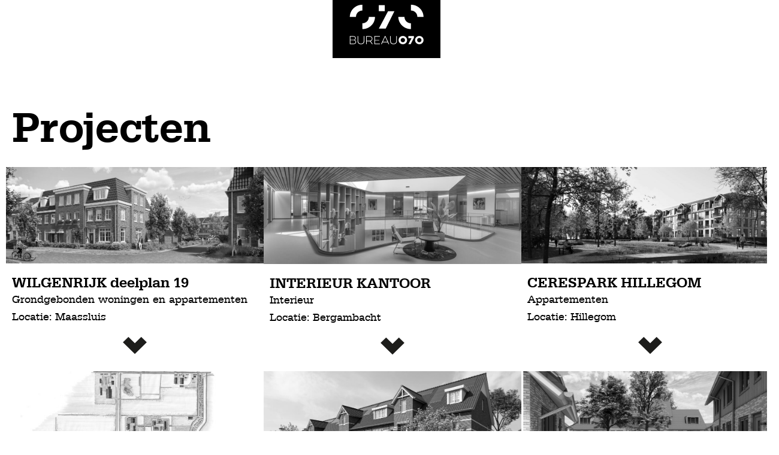

--- FILE ---
content_type: text/html; charset=UTF-8
request_url: https://www.bureau070.nl/projecten/
body_size: 18903
content:
<!DOCTYPE html>
<!--[if lt IE 7 ]> <html lang="nl-NL" class="no-js ie6"> <![endif]-->
<!--[if IE 7 ]>    <html lang="nl-NL" class="no-js ie7"> <![endif]-->
<!--[if IE 8 ]>    <html lang="nl-NL" class="no-js ie8"> <![endif]-->
<!--[if IE 9 ]>    <html lang="nl-NL" class="no-js ie9"> <![endif]-->
<!--[if (gt IE 9)|!(IE)]><!--> <html lang="nl-NL" class="no-js"> <!--<![endif]-->
<head>
<!-- ########################################### -->
<!--   Webdesign en realisatie door Doser 	 -->
<!--   www.doserdesign.nl			 -->
<!--   glenn@doserdesign.nl			 -->
<!-- ########################################### -->
<meta charset="UTF-8" />
<title>Projecten | Bureau 070</title>
<link data-rocket-prefetch href="https://ajax.googleapis.com" rel="dns-prefetch">
<link data-rocket-prefetch href="https://static.addtoany.com" rel="dns-prefetch">
<link data-rocket-prefetch href="https://fast.fonts.net" rel="dns-prefetch"><link rel="preload" data-rocket-preload as="image" href="https://www.bureau070.nl/wp-content/uploads/2015/04/Nijehove-header-1024x383.jpg" imagesrcset="https://www.bureau070.nl/wp-content/uploads/2015/04/Nijehove-header-1024x383.jpg 1024w, https://www.bureau070.nl/wp-content/uploads/2015/04/Nijehove-header-300x112.jpg 300w, https://www.bureau070.nl/wp-content/uploads/2015/04/Nijehove-header-768x287.jpg 768w, https://www.bureau070.nl/wp-content/uploads/2015/04/Nijehove-header.jpg 1920w" imagesizes="auto, (max-width: 960px) 100vw, 960px" fetchpriority="high">
<link rel="profile" href="https://gmpg.org/xfn/11" />

<link rel="pingback" href="https://www.bureau070.nl/xmlrpc.php" />
<meta name='robots' content='max-image-preview:large' />
<link rel='dns-prefetch' href='//ajax.googleapis.com' />
<link rel='dns-prefetch' href='//static.addtoany.com' />

<link rel="alternate" type="application/rss+xml" title="Bureau 070 &raquo; feed" href="https://www.bureau070.nl/feed/" />
<link rel="alternate" type="application/rss+xml" title="Bureau 070 &raquo; reacties feed" href="https://www.bureau070.nl/comments/feed/" />
<link rel="alternate" title="oEmbed (JSON)" type="application/json+oembed" href="https://www.bureau070.nl/wp-json/oembed/1.0/embed?url=https%3A%2F%2Fwww.bureau070.nl%2Fprojecten%2F" />
<link rel="alternate" title="oEmbed (XML)" type="text/xml+oembed" href="https://www.bureau070.nl/wp-json/oembed/1.0/embed?url=https%3A%2F%2Fwww.bureau070.nl%2Fprojecten%2F&#038;format=xml" />
<style id='wp-img-auto-sizes-contain-inline-css' type='text/css'>
img:is([sizes=auto i],[sizes^="auto," i]){contain-intrinsic-size:3000px 1500px}
/*# sourceURL=wp-img-auto-sizes-contain-inline-css */
</style>
<style id='wp-emoji-styles-inline-css' type='text/css'>

	img.wp-smiley, img.emoji {
		display: inline !important;
		border: none !important;
		box-shadow: none !important;
		height: 1em !important;
		width: 1em !important;
		margin: 0 0.07em !important;
		vertical-align: -0.1em !important;
		background: none !important;
		padding: 0 !important;
	}
/*# sourceURL=wp-emoji-styles-inline-css */
</style>
<link rel='stylesheet' id='wp-block-library-css' href='https://www.bureau070.nl/wp-includes/css/dist/block-library/style.min.css?ver=6.9' type='text/css' media='all' />
<style id='global-styles-inline-css' type='text/css'>
:root{--wp--preset--aspect-ratio--square: 1;--wp--preset--aspect-ratio--4-3: 4/3;--wp--preset--aspect-ratio--3-4: 3/4;--wp--preset--aspect-ratio--3-2: 3/2;--wp--preset--aspect-ratio--2-3: 2/3;--wp--preset--aspect-ratio--16-9: 16/9;--wp--preset--aspect-ratio--9-16: 9/16;--wp--preset--color--black: #000000;--wp--preset--color--cyan-bluish-gray: #abb8c3;--wp--preset--color--white: #ffffff;--wp--preset--color--pale-pink: #f78da7;--wp--preset--color--vivid-red: #cf2e2e;--wp--preset--color--luminous-vivid-orange: #ff6900;--wp--preset--color--luminous-vivid-amber: #fcb900;--wp--preset--color--light-green-cyan: #7bdcb5;--wp--preset--color--vivid-green-cyan: #00d084;--wp--preset--color--pale-cyan-blue: #8ed1fc;--wp--preset--color--vivid-cyan-blue: #0693e3;--wp--preset--color--vivid-purple: #9b51e0;--wp--preset--gradient--vivid-cyan-blue-to-vivid-purple: linear-gradient(135deg,rgb(6,147,227) 0%,rgb(155,81,224) 100%);--wp--preset--gradient--light-green-cyan-to-vivid-green-cyan: linear-gradient(135deg,rgb(122,220,180) 0%,rgb(0,208,130) 100%);--wp--preset--gradient--luminous-vivid-amber-to-luminous-vivid-orange: linear-gradient(135deg,rgb(252,185,0) 0%,rgb(255,105,0) 100%);--wp--preset--gradient--luminous-vivid-orange-to-vivid-red: linear-gradient(135deg,rgb(255,105,0) 0%,rgb(207,46,46) 100%);--wp--preset--gradient--very-light-gray-to-cyan-bluish-gray: linear-gradient(135deg,rgb(238,238,238) 0%,rgb(169,184,195) 100%);--wp--preset--gradient--cool-to-warm-spectrum: linear-gradient(135deg,rgb(74,234,220) 0%,rgb(151,120,209) 20%,rgb(207,42,186) 40%,rgb(238,44,130) 60%,rgb(251,105,98) 80%,rgb(254,248,76) 100%);--wp--preset--gradient--blush-light-purple: linear-gradient(135deg,rgb(255,206,236) 0%,rgb(152,150,240) 100%);--wp--preset--gradient--blush-bordeaux: linear-gradient(135deg,rgb(254,205,165) 0%,rgb(254,45,45) 50%,rgb(107,0,62) 100%);--wp--preset--gradient--luminous-dusk: linear-gradient(135deg,rgb(255,203,112) 0%,rgb(199,81,192) 50%,rgb(65,88,208) 100%);--wp--preset--gradient--pale-ocean: linear-gradient(135deg,rgb(255,245,203) 0%,rgb(182,227,212) 50%,rgb(51,167,181) 100%);--wp--preset--gradient--electric-grass: linear-gradient(135deg,rgb(202,248,128) 0%,rgb(113,206,126) 100%);--wp--preset--gradient--midnight: linear-gradient(135deg,rgb(2,3,129) 0%,rgb(40,116,252) 100%);--wp--preset--font-size--small: 13px;--wp--preset--font-size--medium: 20px;--wp--preset--font-size--large: 36px;--wp--preset--font-size--x-large: 42px;--wp--preset--spacing--20: 0.44rem;--wp--preset--spacing--30: 0.67rem;--wp--preset--spacing--40: 1rem;--wp--preset--spacing--50: 1.5rem;--wp--preset--spacing--60: 2.25rem;--wp--preset--spacing--70: 3.38rem;--wp--preset--spacing--80: 5.06rem;--wp--preset--shadow--natural: 6px 6px 9px rgba(0, 0, 0, 0.2);--wp--preset--shadow--deep: 12px 12px 50px rgba(0, 0, 0, 0.4);--wp--preset--shadow--sharp: 6px 6px 0px rgba(0, 0, 0, 0.2);--wp--preset--shadow--outlined: 6px 6px 0px -3px rgb(255, 255, 255), 6px 6px rgb(0, 0, 0);--wp--preset--shadow--crisp: 6px 6px 0px rgb(0, 0, 0);}:where(.is-layout-flex){gap: 0.5em;}:where(.is-layout-grid){gap: 0.5em;}body .is-layout-flex{display: flex;}.is-layout-flex{flex-wrap: wrap;align-items: center;}.is-layout-flex > :is(*, div){margin: 0;}body .is-layout-grid{display: grid;}.is-layout-grid > :is(*, div){margin: 0;}:where(.wp-block-columns.is-layout-flex){gap: 2em;}:where(.wp-block-columns.is-layout-grid){gap: 2em;}:where(.wp-block-post-template.is-layout-flex){gap: 1.25em;}:where(.wp-block-post-template.is-layout-grid){gap: 1.25em;}.has-black-color{color: var(--wp--preset--color--black) !important;}.has-cyan-bluish-gray-color{color: var(--wp--preset--color--cyan-bluish-gray) !important;}.has-white-color{color: var(--wp--preset--color--white) !important;}.has-pale-pink-color{color: var(--wp--preset--color--pale-pink) !important;}.has-vivid-red-color{color: var(--wp--preset--color--vivid-red) !important;}.has-luminous-vivid-orange-color{color: var(--wp--preset--color--luminous-vivid-orange) !important;}.has-luminous-vivid-amber-color{color: var(--wp--preset--color--luminous-vivid-amber) !important;}.has-light-green-cyan-color{color: var(--wp--preset--color--light-green-cyan) !important;}.has-vivid-green-cyan-color{color: var(--wp--preset--color--vivid-green-cyan) !important;}.has-pale-cyan-blue-color{color: var(--wp--preset--color--pale-cyan-blue) !important;}.has-vivid-cyan-blue-color{color: var(--wp--preset--color--vivid-cyan-blue) !important;}.has-vivid-purple-color{color: var(--wp--preset--color--vivid-purple) !important;}.has-black-background-color{background-color: var(--wp--preset--color--black) !important;}.has-cyan-bluish-gray-background-color{background-color: var(--wp--preset--color--cyan-bluish-gray) !important;}.has-white-background-color{background-color: var(--wp--preset--color--white) !important;}.has-pale-pink-background-color{background-color: var(--wp--preset--color--pale-pink) !important;}.has-vivid-red-background-color{background-color: var(--wp--preset--color--vivid-red) !important;}.has-luminous-vivid-orange-background-color{background-color: var(--wp--preset--color--luminous-vivid-orange) !important;}.has-luminous-vivid-amber-background-color{background-color: var(--wp--preset--color--luminous-vivid-amber) !important;}.has-light-green-cyan-background-color{background-color: var(--wp--preset--color--light-green-cyan) !important;}.has-vivid-green-cyan-background-color{background-color: var(--wp--preset--color--vivid-green-cyan) !important;}.has-pale-cyan-blue-background-color{background-color: var(--wp--preset--color--pale-cyan-blue) !important;}.has-vivid-cyan-blue-background-color{background-color: var(--wp--preset--color--vivid-cyan-blue) !important;}.has-vivid-purple-background-color{background-color: var(--wp--preset--color--vivid-purple) !important;}.has-black-border-color{border-color: var(--wp--preset--color--black) !important;}.has-cyan-bluish-gray-border-color{border-color: var(--wp--preset--color--cyan-bluish-gray) !important;}.has-white-border-color{border-color: var(--wp--preset--color--white) !important;}.has-pale-pink-border-color{border-color: var(--wp--preset--color--pale-pink) !important;}.has-vivid-red-border-color{border-color: var(--wp--preset--color--vivid-red) !important;}.has-luminous-vivid-orange-border-color{border-color: var(--wp--preset--color--luminous-vivid-orange) !important;}.has-luminous-vivid-amber-border-color{border-color: var(--wp--preset--color--luminous-vivid-amber) !important;}.has-light-green-cyan-border-color{border-color: var(--wp--preset--color--light-green-cyan) !important;}.has-vivid-green-cyan-border-color{border-color: var(--wp--preset--color--vivid-green-cyan) !important;}.has-pale-cyan-blue-border-color{border-color: var(--wp--preset--color--pale-cyan-blue) !important;}.has-vivid-cyan-blue-border-color{border-color: var(--wp--preset--color--vivid-cyan-blue) !important;}.has-vivid-purple-border-color{border-color: var(--wp--preset--color--vivid-purple) !important;}.has-vivid-cyan-blue-to-vivid-purple-gradient-background{background: var(--wp--preset--gradient--vivid-cyan-blue-to-vivid-purple) !important;}.has-light-green-cyan-to-vivid-green-cyan-gradient-background{background: var(--wp--preset--gradient--light-green-cyan-to-vivid-green-cyan) !important;}.has-luminous-vivid-amber-to-luminous-vivid-orange-gradient-background{background: var(--wp--preset--gradient--luminous-vivid-amber-to-luminous-vivid-orange) !important;}.has-luminous-vivid-orange-to-vivid-red-gradient-background{background: var(--wp--preset--gradient--luminous-vivid-orange-to-vivid-red) !important;}.has-very-light-gray-to-cyan-bluish-gray-gradient-background{background: var(--wp--preset--gradient--very-light-gray-to-cyan-bluish-gray) !important;}.has-cool-to-warm-spectrum-gradient-background{background: var(--wp--preset--gradient--cool-to-warm-spectrum) !important;}.has-blush-light-purple-gradient-background{background: var(--wp--preset--gradient--blush-light-purple) !important;}.has-blush-bordeaux-gradient-background{background: var(--wp--preset--gradient--blush-bordeaux) !important;}.has-luminous-dusk-gradient-background{background: var(--wp--preset--gradient--luminous-dusk) !important;}.has-pale-ocean-gradient-background{background: var(--wp--preset--gradient--pale-ocean) !important;}.has-electric-grass-gradient-background{background: var(--wp--preset--gradient--electric-grass) !important;}.has-midnight-gradient-background{background: var(--wp--preset--gradient--midnight) !important;}.has-small-font-size{font-size: var(--wp--preset--font-size--small) !important;}.has-medium-font-size{font-size: var(--wp--preset--font-size--medium) !important;}.has-large-font-size{font-size: var(--wp--preset--font-size--large) !important;}.has-x-large-font-size{font-size: var(--wp--preset--font-size--x-large) !important;}
/*# sourceURL=global-styles-inline-css */
</style>

<style id='classic-theme-styles-inline-css' type='text/css'>
/*! This file is auto-generated */
.wp-block-button__link{color:#fff;background-color:#32373c;border-radius:9999px;box-shadow:none;text-decoration:none;padding:calc(.667em + 2px) calc(1.333em + 2px);font-size:1.125em}.wp-block-file__button{background:#32373c;color:#fff;text-decoration:none}
/*# sourceURL=/wp-includes/css/classic-themes.min.css */
</style>
<link rel='stylesheet' id='mediaelement-css' href='https://www.bureau070.nl/wp-includes/js/mediaelement/mediaelementplayer-legacy.min.css?ver=4.2.17' type='text/css' media='all' />
<link rel='stylesheet' id='wp-mediaelement-css' href='https://www.bureau070.nl/wp-includes/js/mediaelement/wp-mediaelement.min.css?ver=6.9' type='text/css' media='all' />
<link rel='stylesheet' id='view_editor_gutenberg_frontend_assets-css' href='https://www.bureau070.nl/wp-content/plugins/wp-views/public/css/views-frontend.css?ver=3.6.21' type='text/css' media='all' />
<style id='view_editor_gutenberg_frontend_assets-inline-css' type='text/css'>
.wpv-sort-list-dropdown.wpv-sort-list-dropdown-style-default > span.wpv-sort-list,.wpv-sort-list-dropdown.wpv-sort-list-dropdown-style-default .wpv-sort-list-item {border-color: #cdcdcd;}.wpv-sort-list-dropdown.wpv-sort-list-dropdown-style-default .wpv-sort-list-item a {color: #444;background-color: #fff;}.wpv-sort-list-dropdown.wpv-sort-list-dropdown-style-default a:hover,.wpv-sort-list-dropdown.wpv-sort-list-dropdown-style-default a:focus {color: #000;background-color: #eee;}.wpv-sort-list-dropdown.wpv-sort-list-dropdown-style-default .wpv-sort-list-item.wpv-sort-list-current a {color: #000;background-color: #eee;}
.wpv-sort-list-dropdown.wpv-sort-list-dropdown-style-default > span.wpv-sort-list,.wpv-sort-list-dropdown.wpv-sort-list-dropdown-style-default .wpv-sort-list-item {border-color: #cdcdcd;}.wpv-sort-list-dropdown.wpv-sort-list-dropdown-style-default .wpv-sort-list-item a {color: #444;background-color: #fff;}.wpv-sort-list-dropdown.wpv-sort-list-dropdown-style-default a:hover,.wpv-sort-list-dropdown.wpv-sort-list-dropdown-style-default a:focus {color: #000;background-color: #eee;}.wpv-sort-list-dropdown.wpv-sort-list-dropdown-style-default .wpv-sort-list-item.wpv-sort-list-current a {color: #000;background-color: #eee;}.wpv-sort-list-dropdown.wpv-sort-list-dropdown-style-grey > span.wpv-sort-list,.wpv-sort-list-dropdown.wpv-sort-list-dropdown-style-grey .wpv-sort-list-item {border-color: #cdcdcd;}.wpv-sort-list-dropdown.wpv-sort-list-dropdown-style-grey .wpv-sort-list-item a {color: #444;background-color: #eeeeee;}.wpv-sort-list-dropdown.wpv-sort-list-dropdown-style-grey a:hover,.wpv-sort-list-dropdown.wpv-sort-list-dropdown-style-grey a:focus {color: #000;background-color: #e5e5e5;}.wpv-sort-list-dropdown.wpv-sort-list-dropdown-style-grey .wpv-sort-list-item.wpv-sort-list-current a {color: #000;background-color: #e5e5e5;}
.wpv-sort-list-dropdown.wpv-sort-list-dropdown-style-default > span.wpv-sort-list,.wpv-sort-list-dropdown.wpv-sort-list-dropdown-style-default .wpv-sort-list-item {border-color: #cdcdcd;}.wpv-sort-list-dropdown.wpv-sort-list-dropdown-style-default .wpv-sort-list-item a {color: #444;background-color: #fff;}.wpv-sort-list-dropdown.wpv-sort-list-dropdown-style-default a:hover,.wpv-sort-list-dropdown.wpv-sort-list-dropdown-style-default a:focus {color: #000;background-color: #eee;}.wpv-sort-list-dropdown.wpv-sort-list-dropdown-style-default .wpv-sort-list-item.wpv-sort-list-current a {color: #000;background-color: #eee;}.wpv-sort-list-dropdown.wpv-sort-list-dropdown-style-grey > span.wpv-sort-list,.wpv-sort-list-dropdown.wpv-sort-list-dropdown-style-grey .wpv-sort-list-item {border-color: #cdcdcd;}.wpv-sort-list-dropdown.wpv-sort-list-dropdown-style-grey .wpv-sort-list-item a {color: #444;background-color: #eeeeee;}.wpv-sort-list-dropdown.wpv-sort-list-dropdown-style-grey a:hover,.wpv-sort-list-dropdown.wpv-sort-list-dropdown-style-grey a:focus {color: #000;background-color: #e5e5e5;}.wpv-sort-list-dropdown.wpv-sort-list-dropdown-style-grey .wpv-sort-list-item.wpv-sort-list-current a {color: #000;background-color: #e5e5e5;}.wpv-sort-list-dropdown.wpv-sort-list-dropdown-style-blue > span.wpv-sort-list,.wpv-sort-list-dropdown.wpv-sort-list-dropdown-style-blue .wpv-sort-list-item {border-color: #0099cc;}.wpv-sort-list-dropdown.wpv-sort-list-dropdown-style-blue .wpv-sort-list-item a {color: #444;background-color: #cbddeb;}.wpv-sort-list-dropdown.wpv-sort-list-dropdown-style-blue a:hover,.wpv-sort-list-dropdown.wpv-sort-list-dropdown-style-blue a:focus {color: #000;background-color: #95bedd;}.wpv-sort-list-dropdown.wpv-sort-list-dropdown-style-blue .wpv-sort-list-item.wpv-sort-list-current a {color: #000;background-color: #95bedd;}
/*# sourceURL=view_editor_gutenberg_frontend_assets-inline-css */
</style>
<link rel='stylesheet' id='mmenu-styles-css' href='https://www.bureau070.nl/wp-content/themes/bureau070/css/jquery.mmenu.all.css?ver=6.9' type='text/css' media='all' />
<link rel='stylesheet' id='addtoany-css' href='https://www.bureau070.nl/wp-content/plugins/add-to-any/addtoany.min.css?ver=1.16' type='text/css' media='all' />
<link rel='stylesheet' id='lightboxStyle-css' href='https://www.bureau070.nl/wp-content/plugins/lightbox-plus/css/shadowed/colorbox.min.css?ver=2.7.2' type='text/css' media='screen' />
<script type="text/javascript" src="https://www.bureau070.nl/wp-content/themes/bureau070/js/modernizr.js?ver=6.9" id="modernizr-js"></script>
<script type="text/javascript" src="https://www.bureau070.nl/wp-content/plugins/wp-views/vendor/toolset/common-es/public/toolset-common-es-frontend.js?ver=175000" id="toolset-common-es-frontend-js"></script>
<script type="text/javascript" src="https://ajax.googleapis.com/ajax/libs/jquery/1.10.2/jquery.min.js" id="jquery-js"></script>
<script type="text/javascript" id="addtoany-core-js-before">
/* <![CDATA[ */
window.a2a_config=window.a2a_config||{};a2a_config.callbacks=[];a2a_config.overlays=[];a2a_config.templates={};a2a_localize = {
	Share: "Delen",
	Save: "Opslaan",
	Subscribe: "Inschrijven",
	Email: "E-mail",
	Bookmark: "Bookmark",
	ShowAll: "Alles weergeven",
	ShowLess: "Niet alles weergeven",
	FindServices: "Vind dienst(en)",
	FindAnyServiceToAddTo: "Vind direct een dienst om aan toe te voegen",
	PoweredBy: "Mede mogelijk gemaakt door",
	ShareViaEmail: "Delen per e-mail",
	SubscribeViaEmail: "Abonneren via e-mail",
	BookmarkInYourBrowser: "Bookmark in je browser",
	BookmarkInstructions: "Druk op Ctrl+D of \u2318+D om deze pagina te bookmarken",
	AddToYourFavorites: "Voeg aan je favorieten toe",
	SendFromWebOrProgram: "Stuur vanuit elk e-mailadres of e-mail programma",
	EmailProgram: "E-mail programma",
	More: "Meer&#8230;",
	ThanksForSharing: "Bedankt voor het delen!",
	ThanksForFollowing: "Dank voor het volgen!"
};


//# sourceURL=addtoany-core-js-before
/* ]]> */
</script>
<script type="text/javascript" defer src="https://static.addtoany.com/menu/page.js" id="addtoany-core-js"></script>
<script type="text/javascript" defer src="https://www.bureau070.nl/wp-content/plugins/add-to-any/addtoany.min.js?ver=1.1" id="addtoany-jquery-js"></script>
<link rel="https://api.w.org/" href="https://www.bureau070.nl/wp-json/" /><link rel="alternate" title="JSON" type="application/json" href="https://www.bureau070.nl/wp-json/wp/v2/pages/13" /><link rel="EditURI" type="application/rsd+xml" title="RSD" href="https://www.bureau070.nl/xmlrpc.php?rsd" />
<meta name="generator" content="WordPress 6.9" />
<link rel="canonical" href="https://www.bureau070.nl/projecten/" />
<link rel='shortlink' href='https://www.bureau070.nl/?p=13' />
 <script> window.addEventListener("load",function(){ var c={script:false,link:false}; function ls(s) { if(!['script','link'].includes(s)||c[s]){return;}c[s]=true; var d=document,f=d.getElementsByTagName(s)[0],j=d.createElement(s); if(s==='script'){j.async=true;j.src='https://www.bureau070.nl/wp-content/plugins/wp-views/vendor/toolset/blocks/public/js/frontend.js?v=1.6.17';}else{ j.rel='stylesheet';j.href='https://www.bureau070.nl/wp-content/plugins/wp-views/vendor/toolset/blocks/public/css/style.css?v=1.6.17';} f.parentNode.insertBefore(j, f); }; function ex(){ls('script');ls('link')} window.addEventListener("scroll", ex, {once: true}); if (('IntersectionObserver' in window) && ('IntersectionObserverEntry' in window) && ('intersectionRatio' in window.IntersectionObserverEntry.prototype)) { var i = 0, fb = document.querySelectorAll("[class^='tb-']"), o = new IntersectionObserver(es => { es.forEach(e => { o.unobserve(e.target); if (e.intersectionRatio > 0) { ex();o.disconnect();}else{ i++;if(fb.length>i){o.observe(fb[i])}} }) }); if (fb.length) { o.observe(fb[i]) } } }) </script>
	<noscript>
		<link rel="stylesheet" href="https://www.bureau070.nl/wp-content/plugins/wp-views/vendor/toolset/blocks/public/css/style.css">
	</noscript><!--[if gte IE 9]>
  <style type="text/css">
    .gradient {
       filter: none;
    }
  </style>
<![endif]-->
<meta name="viewport" content="width=device-width, initial-scale=1.0 maximum-scale=1.0 minimum-scale=1.0">
<link rel="icon" type="image/png" href="https://www.bureau070.nl/favicon.ico">
<link rel="apple-touch-icon-precomposed" href="https://www.bureau070.nl/wp-content/themes/bureau070/images/appleicon.png"/>  
<link rel="stylesheet" href="https://www.bureau070.nl/wp-content/themes/bureau070/style.css"/>  
<meta name="apple-mobile-web-app-capable" content="yes" /> 
<link type="text/css" rel="stylesheet" href="https://fast.fonts.net/cssapi/31232394-92c7-4774-b1fd-2c9f6d03032b.css"/>
<script type="text/javascript" src="https://www.bureau070.nl/wp-content/themes/bureau070/js/scripts.js"></script> 
<style id="rocket-lazyrender-inline-css">[data-wpr-lazyrender] {content-visibility: auto;}</style><meta name="generator" content="WP Rocket 3.20.3" data-wpr-features="wpr_preconnect_external_domains wpr_automatic_lazy_rendering wpr_oci wpr_preload_links wpr_desktop" /></head>
 
<body data-rsssl=1 class="wp-singular page-template page-template-project-archief page-template-project-archief-php page page-id-13 wp-theme-bureau070">
<!--[if lte IE 8 ]>
<noscript><strong>JavaScript is required for this website to be displayed correctly. Please enable JavaScript before continuing...</strong></noscript>
<![endif]-->
<div  class="mobile-bar"><div  class="mobile-button"><a href="#mobile-menu"><img src="https://www.bureau070.nl/wp-content/themes/bureau070/images/menu.svg"/></a></div>
    <div  class="logo-mobile"> 
    <img src="https://www.bureau070.nl/wp-content/themes/bureau070/images/logo_bureau070.svg">
    </div> 
    <a class="facebook-follow-mobile"> 
        <img src="https://www.bureau070.nl/wp-content/themes/bureau070/images/facebook-follow.svg">
    </a>      
</div>    
<div  class="menu-button-container">
    <nav id="mobile-menu"><div class="menu-mobile-menu-container"><ul id="menu-mobile-menu" class="menu"><li id="menu-item-130" class="menu-item menu-item-type-custom menu-item-object-custom menu-item-home menu-item-130"><a href="https://www.bureau070.nl">Home</a></li>
<li id="menu-item-127" class="menu-item menu-item-type-post_type menu-item-object-page current-menu-item page_item page-item-13 current_page_item menu-item-127"><a href="https://www.bureau070.nl/projecten/" aria-current="page">Projecten</a></li>
<li id="menu-item-126" class="menu-item menu-item-type-post_type menu-item-object-page menu-item-126"><a href="https://www.bureau070.nl/opdrachtgevers/">Opdrachtgevers</a></li>
<li id="menu-item-125" class="menu-item menu-item-type-post_type menu-item-object-page menu-item-125"><a href="https://www.bureau070.nl/nieuws/">BUREAU 070</a></li>
<li id="menu-item-124" class="menu-item menu-item-type-post_type menu-item-object-page menu-item-124"><a href="https://www.bureau070.nl/contact/">Contact</a></li>
</ul></div></nav>
<div  class="logo menu-button"> 
    <a href="https://www.bureau070.nl"><img src="https://www.bureau070.nl/wp-content/themes/bureau070/images/logo_bureau070.svg"></a>
</div>        
<header  class="header">
  
    <div  class="wrapper header-wrapper"> 
        <nav id="main-menu">
                                                        <div class="menu-left-menu-container"><ul id="menu-left-menu" class="menu"><li id="menu-item-25" class="menu-item menu-item-type-post_type menu-item-object-page current-menu-item page_item page-item-13 current_page_item menu-item-25"><a href="https://www.bureau070.nl/projecten/" aria-current="page">Projecten</a></li>
<li id="menu-item-23" class="menu-item menu-item-type-post_type menu-item-object-page menu-item-23"><a href="https://www.bureau070.nl/opdrachtgevers/">Opdrachtgevers</a></li>
</ul></div>   
                        <div class="menu-right-menu-container"><ul id="menu-right-menu" class="menu"><li id="menu-item-28" class="menu-item menu-item-type-post_type menu-item-object-page menu-item-28"><a href="https://www.bureau070.nl/nieuws/">BUREAU 070</a></li>
<li id="menu-item-27" class="menu-item menu-item-type-post_type menu-item-object-page menu-item-27"><a href="https://www.bureau070.nl/contact/">Contact</a></li>
</ul></div>        </nav> 
        <a class="facebook-follow"> 
    <img src="https://www.bureau070.nl/wp-content/themes/bureau070/images/facebook-follow.svg">
</a>  
    </div>
</header>
</div>  
<main >     <div  class="wrapper">
        <section  class="main-content">
            <div id="content" class="shadow" role="main">

                
                                <article id="post-13" class="post-13 page type-page status-publish hentry">
                                    <div class="page-header"><h2 class="entry-title"><span>Projecten</span></h2></div>
                                    <div class="archive-content kolommen">                 
                                        


<div id="wpv-view-layout-106" class="js-wpv-view-layout js-wpv-layout-responsive js-wpv-view-layout-106" data-viewnumber="106" data-pagination="{&quot;id&quot;:&quot;106&quot;,&quot;query&quot;:&quot;normal&quot;,&quot;type&quot;:&quot;disabled&quot;,&quot;effect&quot;:&quot;fade&quot;,&quot;duration&quot;:500,&quot;speed&quot;:5,&quot;pause_on_hover&quot;:&quot;disabled&quot;,&quot;stop_rollover&quot;:&quot;false&quot;,&quot;cache_pages&quot;:&quot;enabled&quot;,&quot;preload_images&quot;:&quot;enabled&quot;,&quot;preload_pages&quot;:&quot;enabled&quot;,&quot;preload_reach&quot;:1,&quot;spinner&quot;:&quot;builtin&quot;,&quot;spinner_image&quot;:&quot;https://www.bureau070.nl/wp-content/plugins/wp-views/res/img/ajax-loader.gif&quot;,&quot;callback_next&quot;:&quot;&quot;,&quot;manage_history&quot;:&quot;enabled&quot;,&quot;has_controls_in_form&quot;:&quot;disabled&quot;,&quot;infinite_tolerance&quot;:&quot;0&quot;,&quot;max_pages&quot;:0,&quot;page&quot;:1,&quot;base_permalink&quot;:&quot;/projecten/?wpv_view_count=106&amp;wpv_paged=WPV_PAGE_NUM&quot;,&quot;loop&quot;:{&quot;type&quot;:&quot;&quot;,&quot;name&quot;:&quot;&quot;,&quot;data&quot;:[],&quot;id&quot;:0}}" data-permalink="/projecten/?wpv_view_count=106">

	
	
<div class="projecten itemss">
	
		

				<div class="project item">
            <a class="project-image" href="https://www.bureau070.nl/project/wilgenrijk-deelplan-19-2/">
              <img fetchpriority="high" decoding="async" width="960" height="359" src="https://www.bureau070.nl/wp-content/uploads/2025/02/wilgenrijk-19-header-1024x383.jpg" class="attachment-large size-large wp-post-image" alt="" srcset="https://www.bureau070.nl/wp-content/uploads/2025/02/wilgenrijk-19-header-1024x383.jpg 1024w, https://www.bureau070.nl/wp-content/uploads/2025/02/wilgenrijk-19-header-300x112.jpg 300w, https://www.bureau070.nl/wp-content/uploads/2025/02/wilgenrijk-19-header-768x287.jpg 768w, https://www.bureau070.nl/wp-content/uploads/2025/02/wilgenrijk-19-header-1536x575.jpg 1536w, https://www.bureau070.nl/wp-content/uploads/2025/02/wilgenrijk-19-header-2048x766.jpg 2048w" sizes="(max-width: 960px) 100vw, 960px" />
            </a>
  <div class="project-teaser">
            <a  href="https://www.bureau070.nl/project/wilgenrijk-deelplan-19-2/"><h2 class="project-title item-title">WILGENRIJK deelplan 19</h2>
            <div class="project-meta">
              <div class="project-type">Grondgebonden woningen en appartementen</div>
              <div class="project-location">Locatie: Maassluis</div>
            </div>
              <div class="down-arrow"><img decoding="async" src="https://www.bureau070.nl/wp-content/themes/bureau070/images/down.svg"/></div></a>
    </div>
          </div>

		
		

				<div class="project item">
            <a class="project-image" href="https://www.bureau070.nl/project/interieur-kantoor/">
              <img loading="lazy" decoding="async" width="960" height="360" src="https://www.bureau070.nl/wp-content/uploads/2024/08/Kantooor-LvdB-Interieur-header-1-1024x384.jpg" class="attachment-large size-large wp-post-image" alt="" srcset="https://www.bureau070.nl/wp-content/uploads/2024/08/Kantooor-LvdB-Interieur-header-1-1024x384.jpg 1024w, https://www.bureau070.nl/wp-content/uploads/2024/08/Kantooor-LvdB-Interieur-header-1-300x112.jpg 300w, https://www.bureau070.nl/wp-content/uploads/2024/08/Kantooor-LvdB-Interieur-header-1-768x288.jpg 768w, https://www.bureau070.nl/wp-content/uploads/2024/08/Kantooor-LvdB-Interieur-header-1.jpg 1500w" sizes="auto, (max-width: 960px) 100vw, 960px" />
            </a>
  <div class="project-teaser">
            <a  href="https://www.bureau070.nl/project/interieur-kantoor/"><h2 class="project-title item-title">INTERIEUR KANTOOR</h2>
            <div class="project-meta">
              <div class="project-type">Interieur</div>
              <div class="project-location">Locatie: Bergambacht</div>
            </div>
              <div class="down-arrow"><img decoding="async" src="https://www.bureau070.nl/wp-content/themes/bureau070/images/down.svg"/></div></a>
    </div>
          </div>

		
		

				<div class="project item">
            <a class="project-image" href="https://www.bureau070.nl/project/hillegom/">
              <img loading="lazy" decoding="async" width="960" height="359" src="https://www.bureau070.nl/wp-content/uploads/2024/08/Hillegom-header-1024x383.jpg" class="attachment-large size-large wp-post-image" alt="" srcset="https://www.bureau070.nl/wp-content/uploads/2024/08/Hillegom-header-1024x383.jpg 1024w, https://www.bureau070.nl/wp-content/uploads/2024/08/Hillegom-header-300x112.jpg 300w, https://www.bureau070.nl/wp-content/uploads/2024/08/Hillegom-header-768x287.jpg 768w, https://www.bureau070.nl/wp-content/uploads/2024/08/Hillegom-header-1536x575.jpg 1536w, https://www.bureau070.nl/wp-content/uploads/2024/08/Hillegom-header-2048x767.jpg 2048w" sizes="auto, (max-width: 960px) 100vw, 960px" />
            </a>
  <div class="project-teaser">
            <a  href="https://www.bureau070.nl/project/hillegom/"><h2 class="project-title item-title">CERESPARK HILLEGOM</h2>
            <div class="project-meta">
              <div class="project-type">Appartementen</div>
              <div class="project-location">Locatie: Hillegom</div>
            </div>
              <div class="down-arrow"><img decoding="async" src="https://www.bureau070.nl/wp-content/themes/bureau070/images/down.svg"/></div></a>
    </div>
          </div>

		
		

				<div class="project item">
            <a class="project-image" href="https://www.bureau070.nl/project/sporthoekpad/">
              <img loading="lazy" decoding="async" width="960" height="359" src="https://www.bureau070.nl/wp-content/uploads/2024/06/Sporthoekpad-header-1-1024x383.jpg" class="attachment-large size-large wp-post-image" alt="" srcset="https://www.bureau070.nl/wp-content/uploads/2024/06/Sporthoekpad-header-1-1024x383.jpg 1024w, https://www.bureau070.nl/wp-content/uploads/2024/06/Sporthoekpad-header-1-300x112.jpg 300w, https://www.bureau070.nl/wp-content/uploads/2024/06/Sporthoekpad-header-1-768x287.jpg 768w, https://www.bureau070.nl/wp-content/uploads/2024/06/Sporthoekpad-header-1-1536x575.jpg 1536w, https://www.bureau070.nl/wp-content/uploads/2024/06/Sporthoekpad-header-1-2048x766.jpg 2048w" sizes="auto, (max-width: 960px) 100vw, 960px" />
            </a>
  <div class="project-teaser">
            <a  href="https://www.bureau070.nl/project/sporthoekpad/"><h2 class="project-title item-title">LANDSCHAPSPARK DE HOEKSE ERVEN</h2>
            <div class="project-meta">
              <div class="project-type">Stedenbouwkundige visie</div>
              <div class="project-location">Locatie: Bergschenhoek</div>
            </div>
              <div class="down-arrow"><img decoding="async" src="https://www.bureau070.nl/wp-content/themes/bureau070/images/down.svg"/></div></a>
    </div>
          </div>

		
		

				<div class="project item">
            <a class="project-image" href="https://www.bureau070.nl/project/westvaartpark-fase-3/">
              <img loading="lazy" decoding="async" width="960" height="359" src="https://www.bureau070.nl/wp-content/uploads/2024/06/westvaartpark-3-header-1-1024x383.jpg" class="attachment-large size-large wp-post-image" alt="" srcset="https://www.bureau070.nl/wp-content/uploads/2024/06/westvaartpark-3-header-1-1024x383.jpg 1024w, https://www.bureau070.nl/wp-content/uploads/2024/06/westvaartpark-3-header-1-300x112.jpg 300w, https://www.bureau070.nl/wp-content/uploads/2024/06/westvaartpark-3-header-1-768x287.jpg 768w, https://www.bureau070.nl/wp-content/uploads/2024/06/westvaartpark-3-header-1-1536x574.jpg 1536w, https://www.bureau070.nl/wp-content/uploads/2024/06/westvaartpark-3-header-1-2048x766.jpg 2048w" sizes="auto, (max-width: 960px) 100vw, 960px" />
            </a>
  <div class="project-teaser">
            <a  href="https://www.bureau070.nl/project/westvaartpark-fase-3/"><h2 class="project-title item-title">WESTVAARTPARK fase 3</h2>
            <div class="project-meta">
              <div class="project-type">Grondgebonden woningen</div>
              <div class="project-location">Locatie: Hazerswoude</div>
            </div>
              <div class="down-arrow"><img decoding="async" src="https://www.bureau070.nl/wp-content/themes/bureau070/images/down.svg"/></div></a>
    </div>
          </div>

		
		

				<div class="project item">
            <a class="project-image" href="https://www.bureau070.nl/project/2408/">
              <img loading="lazy" decoding="async" width="960" height="359" src="https://www.bureau070.nl/wp-content/uploads/2024/05/Eersel-header-2-1024x383.jpg" class="attachment-large size-large wp-post-image" alt="" srcset="https://www.bureau070.nl/wp-content/uploads/2024/05/Eersel-header-2-1024x383.jpg 1024w, https://www.bureau070.nl/wp-content/uploads/2024/05/Eersel-header-2-300x112.jpg 300w, https://www.bureau070.nl/wp-content/uploads/2024/05/Eersel-header-2-768x287.jpg 768w, https://www.bureau070.nl/wp-content/uploads/2024/05/Eersel-header-2-1536x575.jpg 1536w, https://www.bureau070.nl/wp-content/uploads/2024/05/Eersel-header-2-2048x766.jpg 2048w" sizes="auto, (max-width: 960px) 100vw, 960px" />
            </a>
  <div class="project-teaser">
            <a  href="https://www.bureau070.nl/project/2408/"><h2 class="project-title item-title">WINTERMANS</h2>
            <div class="project-meta">
              <div class="project-type">Grondgebonden woningen</div>
              <div class="project-location">Locatie: Eersel</div>
            </div>
              <div class="down-arrow"><img decoding="async" src="https://www.bureau070.nl/wp-content/themes/bureau070/images/down.svg"/></div></a>
    </div>
          </div>

		
		

				<div class="project item">
            <a class="project-image" href="https://www.bureau070.nl/project/wilgenrijk-deelplan-19/">
              <img loading="lazy" decoding="async" width="960" height="359" src="https://www.bureau070.nl/wp-content/uploads/2024/01/wilgenrijk-19-20-header-1-1024x383.jpg" class="attachment-large size-large wp-post-image" alt="" srcset="https://www.bureau070.nl/wp-content/uploads/2024/01/wilgenrijk-19-20-header-1-1024x383.jpg 1024w, https://www.bureau070.nl/wp-content/uploads/2024/01/wilgenrijk-19-20-header-1-300x112.jpg 300w, https://www.bureau070.nl/wp-content/uploads/2024/01/wilgenrijk-19-20-header-1-768x288.jpg 768w, https://www.bureau070.nl/wp-content/uploads/2024/01/wilgenrijk-19-20-header-1-1536x575.jpg 1536w, https://www.bureau070.nl/wp-content/uploads/2024/01/wilgenrijk-19-20-header-1.jpg 1920w" sizes="auto, (max-width: 960px) 100vw, 960px" />
            </a>
  <div class="project-teaser">
            <a  href="https://www.bureau070.nl/project/wilgenrijk-deelplan-19/"><h2 class="project-title item-title">WILGENRIJK deelplan 20</h2>
            <div class="project-meta">
              <div class="project-type">Grondgebonden woningen en appartementen</div>
              <div class="project-location">Locatie: Maassluis</div>
            </div>
              <div class="down-arrow"><img decoding="async" src="https://www.bureau070.nl/wp-content/themes/bureau070/images/down.svg"/></div></a>
    </div>
          </div>

		
		

				<div class="project item">
            <a class="project-image" href="https://www.bureau070.nl/project/nieuw-boekhorst/">
              <img loading="lazy" decoding="async" width="960" height="359" src="https://www.bureau070.nl/wp-content/uploads/2024/01/nieuw-boekhorst-header-1024x383.jpg" class="attachment-large size-large wp-post-image" alt="" srcset="https://www.bureau070.nl/wp-content/uploads/2024/01/nieuw-boekhorst-header-1024x383.jpg 1024w, https://www.bureau070.nl/wp-content/uploads/2024/01/nieuw-boekhorst-header-300x112.jpg 300w, https://www.bureau070.nl/wp-content/uploads/2024/01/nieuw-boekhorst-header-768x287.jpg 768w, https://www.bureau070.nl/wp-content/uploads/2024/01/nieuw-boekhorst-header.jpg 1536w" sizes="auto, (max-width: 960px) 100vw, 960px" />
            </a>
  <div class="project-teaser">
            <a  href="https://www.bureau070.nl/project/nieuw-boekhorst/"><h2 class="project-title item-title">NIEUW BOEKHORST fase 1</h2>
            <div class="project-meta">
              <div class="project-type">Grondgebonden woningen</div>
              <div class="project-location">Locatie: Voorhout</div>
            </div>
              <div class="down-arrow"><img decoding="async" src="https://www.bureau070.nl/wp-content/themes/bureau070/images/down.svg"/></div></a>
    </div>
          </div>

		
		

				<div class="project item">
            <a class="project-image" href="https://www.bureau070.nl/project/vlietkade/">
              <img loading="lazy" decoding="async" width="960" height="359" src="https://www.bureau070.nl/wp-content/uploads/2023/06/Bodegraven-header3-1-1024x383.jpg" class="attachment-large size-large wp-post-image" alt="" srcset="https://www.bureau070.nl/wp-content/uploads/2023/06/Bodegraven-header3-1-1024x383.jpg 1024w, https://www.bureau070.nl/wp-content/uploads/2023/06/Bodegraven-header3-1-300x112.jpg 300w, https://www.bureau070.nl/wp-content/uploads/2023/06/Bodegraven-header3-1-768x287.jpg 768w, https://www.bureau070.nl/wp-content/uploads/2023/06/Bodegraven-header3-1-1536x575.jpg 1536w, https://www.bureau070.nl/wp-content/uploads/2023/06/Bodegraven-header3-1-2048x766.jpg 2048w" sizes="auto, (max-width: 960px) 100vw, 960px" />
            </a>
  <div class="project-teaser">
            <a  href="https://www.bureau070.nl/project/vlietkade/"><h2 class="project-title item-title">VLIETKADE</h2>
            <div class="project-meta">
              <div class="project-type">Grondgebonden woningen en appartementen</div>
              <div class="project-location">Locatie: Bodegraven</div>
            </div>
              <div class="down-arrow"><img decoding="async" src="https://www.bureau070.nl/wp-content/themes/bureau070/images/down.svg"/></div></a>
    </div>
          </div>
              <div class="quote item">


<div id="wpv-view-layout-114" class="js-wpv-view-layout js-wpv-layout-responsive js-wpv-view-layout-114" data-viewnumber="114" data-pagination="{&quot;id&quot;:&quot;114&quot;,&quot;query&quot;:&quot;normal&quot;,&quot;type&quot;:&quot;disabled&quot;,&quot;effect&quot;:&quot;fade&quot;,&quot;duration&quot;:500,&quot;speed&quot;:5,&quot;pause_on_hover&quot;:&quot;disabled&quot;,&quot;stop_rollover&quot;:&quot;false&quot;,&quot;cache_pages&quot;:&quot;enabled&quot;,&quot;preload_images&quot;:&quot;enabled&quot;,&quot;preload_pages&quot;:&quot;enabled&quot;,&quot;preload_reach&quot;:1,&quot;spinner&quot;:&quot;builtin&quot;,&quot;spinner_image&quot;:&quot;https://www.bureau070.nl/wp-content/plugins/wp-views/res/img/ajax-loader.gif&quot;,&quot;callback_next&quot;:&quot;&quot;,&quot;manage_history&quot;:&quot;enabled&quot;,&quot;has_controls_in_form&quot;:&quot;disabled&quot;,&quot;infinite_tolerance&quot;:&quot;0&quot;,&quot;max_pages&quot;:1,&quot;page&quot;:1,&quot;base_permalink&quot;:&quot;/projecten/?wpv_view_count=114&amp;wpv_paged=WPV_PAGE_NUM&quot;,&quot;loop&quot;:{&quot;type&quot;:&quot;&quot;,&quot;name&quot;:&quot;&quot;,&quot;data&quot;:&#091;&#093;,&quot;id&quot;:0}}" data-permalink="/projecten/?wpv_view_count=114">
 
	 
	 
<div class="quote-content">
		
          <div class="quote-tekst"><p>&#8220;Bureau 070 is zeer sterk om heel snel schetsmatig een ontwerpopgave te visualiseren.&#8221;</p>
</div>
          <div class="quote-auteur">Martijn Goesten, Thunnissen</div>
		
</div>
	
	
	
</div>
</div>

		
		

				<div class="project item">
            <a class="project-image" href="https://www.bureau070.nl/project/koningskwartier-zevenhuizen-fase-1b/">
              <img loading="lazy" decoding="async" width="960" height="359" src="https://www.bureau070.nl/wp-content/uploads/2023/03/koningskwartier-fase-1b-header-1024x383.jpg" class="attachment-large size-large wp-post-image" alt="" srcset="https://www.bureau070.nl/wp-content/uploads/2023/03/koningskwartier-fase-1b-header-1024x383.jpg 1024w, https://www.bureau070.nl/wp-content/uploads/2023/03/koningskwartier-fase-1b-header-300x112.jpg 300w, https://www.bureau070.nl/wp-content/uploads/2023/03/koningskwartier-fase-1b-header-768x287.jpg 768w, https://www.bureau070.nl/wp-content/uploads/2023/03/koningskwartier-fase-1b-header.jpg 1438w" sizes="auto, (max-width: 960px) 100vw, 960px" />
            </a>
  <div class="project-teaser">
            <a  href="https://www.bureau070.nl/project/koningskwartier-zevenhuizen-fase-1b/"><h2 class="project-title item-title">KONINGSKWARTIER fase 1b</h2>
            <div class="project-meta">
              <div class="project-type">Grondgebonden woningen</div>
              <div class="project-location">Locatie: Zevenhuizen</div>
            </div>
              <div class="down-arrow"><img decoding="async" src="https://www.bureau070.nl/wp-content/themes/bureau070/images/down.svg"/></div></a>
    </div>
          </div>

		
		

				<div class="project item">
            <a class="project-image" href="https://www.bureau070.nl/project/park-de-zevenloft/">
              <img loading="lazy" decoding="async" width="960" height="359" src="https://www.bureau070.nl/wp-content/uploads/2022/09/header-1024x383.jpg" class="attachment-large size-large wp-post-image" alt="" srcset="https://www.bureau070.nl/wp-content/uploads/2022/09/header-1024x383.jpg 1024w, https://www.bureau070.nl/wp-content/uploads/2022/09/header-300x112.jpg 300w, https://www.bureau070.nl/wp-content/uploads/2022/09/header-768x287.jpg 768w, https://www.bureau070.nl/wp-content/uploads/2022/09/header-1536x575.jpg 1536w, https://www.bureau070.nl/wp-content/uploads/2022/09/header.jpg 1798w" sizes="auto, (max-width: 960px) 100vw, 960px" />
            </a>
  <div class="project-teaser">
            <a  href="https://www.bureau070.nl/project/park-de-zevenloft/"><h2 class="project-title item-title">PARK DE ZEVENLOFT</h2>
            <div class="project-meta">
              <div class="project-type">Grondgebonden woningen</div>
              <div class="project-location">Locatie: Zevenhuizen</div>
            </div>
              <div class="down-arrow"><img decoding="async" src="https://www.bureau070.nl/wp-content/themes/bureau070/images/down.svg"/></div></a>
    </div>
          </div>

		
		

				<div class="project item">
            <a class="project-image" href="https://www.bureau070.nl/project/vitaal-vogelenzang/">
              <img loading="lazy" decoding="async" width="960" height="359" src="https://www.bureau070.nl/wp-content/uploads/2022/09/header-vogelenzang-1024x383.jpg" class="attachment-large size-large wp-post-image" alt="" srcset="https://www.bureau070.nl/wp-content/uploads/2022/09/header-vogelenzang-1024x383.jpg 1024w, https://www.bureau070.nl/wp-content/uploads/2022/09/header-vogelenzang-300x112.jpg 300w, https://www.bureau070.nl/wp-content/uploads/2022/09/header-vogelenzang-768x288.jpg 768w, https://www.bureau070.nl/wp-content/uploads/2022/09/header-vogelenzang-1536x575.jpg 1536w, https://www.bureau070.nl/wp-content/uploads/2022/09/header-vogelenzang-2048x767.jpg 2048w" sizes="auto, (max-width: 960px) 100vw, 960px" />
            </a>
  <div class="project-teaser">
            <a  href="https://www.bureau070.nl/project/vitaal-vogelenzang/"><h2 class="project-title item-title">VITAAL VOGELENZANG</h2>
            <div class="project-meta">
              <div class="project-type">Grondgebonden woningen</div>
              <div class="project-location">Locatie: Vogelenzang</div>
            </div>
              <div class="down-arrow"><img decoding="async" src="https://www.bureau070.nl/wp-content/themes/bureau070/images/down.svg"/></div></a>
    </div>
          </div>

		
		

				<div class="project item">
            <a class="project-image" href="https://www.bureau070.nl/project/oosteinderkwartier/">
              <img loading="lazy" decoding="async" width="960" height="360" src="https://www.bureau070.nl/wp-content/uploads/2022/06/Kooyman-header3-1024x384.jpg" class="attachment-large size-large wp-post-image" alt="" srcset="https://www.bureau070.nl/wp-content/uploads/2022/06/Kooyman-header3-1024x384.jpg 1024w, https://www.bureau070.nl/wp-content/uploads/2022/06/Kooyman-header3-300x113.jpg 300w, https://www.bureau070.nl/wp-content/uploads/2022/06/Kooyman-header3-768x288.jpg 768w, https://www.bureau070.nl/wp-content/uploads/2022/06/Kooyman-header3.jpg 1080w" sizes="auto, (max-width: 960px) 100vw, 960px" />
            </a>
  <div class="project-teaser">
            <a  href="https://www.bureau070.nl/project/oosteinderkwartier/"><h2 class="project-title item-title">OOSTEINDERKWARTIER</h2>
            <div class="project-meta">
              <div class="project-type">Appartementen en grondgebonden woningen</div>
              <div class="project-location">Locatie: Aalsmeer</div>
            </div>
              <div class="down-arrow"><img decoding="async" src="https://www.bureau070.nl/wp-content/themes/bureau070/images/down.svg"/></div></a>
    </div>
          </div>

		
		

				<div class="project item">
            <a class="project-image" href="https://www.bureau070.nl/project/wilgenrijk-deelplan-22/">
              <img loading="lazy" decoding="async" width="960" height="359" src="https://www.bureau070.nl/wp-content/uploads/2022/04/wilgenrijk-22-header2-1024x383.jpg" class="attachment-large size-large wp-post-image" alt="" srcset="https://www.bureau070.nl/wp-content/uploads/2022/04/wilgenrijk-22-header2-1024x383.jpg 1024w, https://www.bureau070.nl/wp-content/uploads/2022/04/wilgenrijk-22-header2-300x112.jpg 300w, https://www.bureau070.nl/wp-content/uploads/2022/04/wilgenrijk-22-header2-768x287.jpg 768w, https://www.bureau070.nl/wp-content/uploads/2022/04/wilgenrijk-22-header2-1536x575.jpg 1536w, https://www.bureau070.nl/wp-content/uploads/2022/04/wilgenrijk-22-header2-2048x766.jpg 2048w" sizes="auto, (max-width: 960px) 100vw, 960px" />
            </a>
  <div class="project-teaser">
            <a  href="https://www.bureau070.nl/project/wilgenrijk-deelplan-22/"><h2 class="project-title item-title">WILGENRIJK deelplan 22</h2>
            <div class="project-meta">
              <div class="project-type">Grondgebonden woningen en appartementen</div>
              <div class="project-location">Locatie: Maassluis</div>
            </div>
              <div class="down-arrow"><img decoding="async" src="https://www.bureau070.nl/wp-content/themes/bureau070/images/down.svg"/></div></a>
    </div>
          </div>

		
		

				<div class="project item">
            <a class="project-image" href="https://www.bureau070.nl/project/langeweg/">
              <img loading="lazy" decoding="async" width="960" height="359" src="https://www.bureau070.nl/wp-content/uploads/2022/04/Langeweg-header6-1024x383.jpg" class="attachment-large size-large wp-post-image" alt="" srcset="https://www.bureau070.nl/wp-content/uploads/2022/04/Langeweg-header6-1024x383.jpg 1024w, https://www.bureau070.nl/wp-content/uploads/2022/04/Langeweg-header6-300x112.jpg 300w, https://www.bureau070.nl/wp-content/uploads/2022/04/Langeweg-header6-768x288.jpg 768w, https://www.bureau070.nl/wp-content/uploads/2022/04/Langeweg-header6-1536x575.jpg 1536w, https://www.bureau070.nl/wp-content/uploads/2022/04/Langeweg-header6-2048x767.jpg 2048w" sizes="auto, (max-width: 960px) 100vw, 960px" />
            </a>
  <div class="project-teaser">
            <a  href="https://www.bureau070.nl/project/langeweg/"><h2 class="project-title item-title">LANGEWEG</h2>
            <div class="project-meta">
              <div class="project-type">Appartementen</div>
              <div class="project-location">Locatie: Oud-Beijerland</div>
            </div>
              <div class="down-arrow"><img decoding="async" src="https://www.bureau070.nl/wp-content/themes/bureau070/images/down.svg"/></div></a>
    </div>
          </div>

		
		

				<div class="project item">
            <a class="project-image" href="https://www.bureau070.nl/project/kantoor-de-langen-en-van-den-berg/">
              <img loading="lazy" decoding="async" width="960" height="360" src="https://www.bureau070.nl/wp-content/uploads/2022/01/Bergambacht-header4-1024x384.jpg" class="attachment-large size-large wp-post-image" alt="" srcset="https://www.bureau070.nl/wp-content/uploads/2022/01/Bergambacht-header4-1024x384.jpg 1024w, https://www.bureau070.nl/wp-content/uploads/2022/01/Bergambacht-header4-300x112.jpg 300w, https://www.bureau070.nl/wp-content/uploads/2022/01/Bergambacht-header4-768x288.jpg 768w, https://www.bureau070.nl/wp-content/uploads/2022/01/Bergambacht-header4.jpg 1500w" sizes="auto, (max-width: 960px) 100vw, 960px" />
            </a>
  <div class="project-teaser">
            <a  href="https://www.bureau070.nl/project/kantoor-de-langen-en-van-den-berg/"><h2 class="project-title item-title">KANTOOR De Langen en van den Berg</h2>
            <div class="project-meta">
              <div class="project-type">Kantoorgebouw</div>
              <div class="project-location">Locatie: Bergambacht</div>
            </div>
              <div class="down-arrow"><img decoding="async" src="https://www.bureau070.nl/wp-content/themes/bureau070/images/down.svg"/></div></a>
    </div>
          </div>

		
		

				<div class="project item">
            <a class="project-image" href="https://www.bureau070.nl/project/bouverijen/">
              <img loading="lazy" decoding="async" width="960" height="359" src="https://www.bureau070.nl/wp-content/uploads/2021/12/Bouverijen-header-1024x383.jpg" class="attachment-large size-large wp-post-image" alt="" srcset="https://www.bureau070.nl/wp-content/uploads/2021/12/Bouverijen-header-1024x383.jpg 1024w, https://www.bureau070.nl/wp-content/uploads/2021/12/Bouverijen-header-300x112.jpg 300w, https://www.bureau070.nl/wp-content/uploads/2021/12/Bouverijen-header-768x287.jpg 768w, https://www.bureau070.nl/wp-content/uploads/2021/12/Bouverijen-header-1536x575.jpg 1536w, https://www.bureau070.nl/wp-content/uploads/2021/12/Bouverijen-header.jpg 2048w" sizes="auto, (max-width: 960px) 100vw, 960px" />
            </a>
  <div class="project-teaser">
            <a  href="https://www.bureau070.nl/project/bouverijen/"><h2 class="project-title item-title">BOUVERIJEN</h2>
            <div class="project-meta">
              <div class="project-type">Grondgebonden woningen</div>
              <div class="project-location">Locatie: Teteringen</div>
            </div>
              <div class="down-arrow"><img decoding="async" src="https://www.bureau070.nl/wp-content/themes/bureau070/images/down.svg"/></div></a>
    </div>
          </div>

		
		

				<div class="project item">
            <a class="project-image" href="https://www.bureau070.nl/project/ijweg/">
              <img loading="lazy" decoding="async" width="960" height="359" src="https://www.bureau070.nl/wp-content/uploads/2023/05/ijweg-header2-1024x383.jpg" class="attachment-large size-large wp-post-image" alt="" srcset="https://www.bureau070.nl/wp-content/uploads/2023/05/ijweg-header2-1024x383.jpg 1024w, https://www.bureau070.nl/wp-content/uploads/2023/05/ijweg-header2-300x112.jpg 300w, https://www.bureau070.nl/wp-content/uploads/2023/05/ijweg-header2-768x287.jpg 768w, https://www.bureau070.nl/wp-content/uploads/2023/05/ijweg-header2-1536x575.jpg 1536w, https://www.bureau070.nl/wp-content/uploads/2023/05/ijweg-header2-2048x766.jpg 2048w" sizes="auto, (max-width: 960px) 100vw, 960px" />
            </a>
  <div class="project-teaser">
            <a  href="https://www.bureau070.nl/project/ijweg/"><h2 class="project-title item-title">IJWEG</h2>
            <div class="project-meta">
              <div class="project-type">Grondgebonden woningen</div>
              <div class="project-location">Locatie: Hoofddorp</div>
            </div>
              <div class="down-arrow"><img decoding="async" src="https://www.bureau070.nl/wp-content/themes/bureau070/images/down.svg"/></div></a>
    </div>
          </div>
              <div class="quote item">


<div id="wpv-view-layout-114" class="js-wpv-view-layout js-wpv-layout-responsive js-wpv-view-layout-114" data-viewnumber="114" data-pagination="{&quot;id&quot;:&quot;114&quot;,&quot;query&quot;:&quot;normal&quot;,&quot;type&quot;:&quot;disabled&quot;,&quot;effect&quot;:&quot;fade&quot;,&quot;duration&quot;:500,&quot;speed&quot;:5,&quot;pause_on_hover&quot;:&quot;disabled&quot;,&quot;stop_rollover&quot;:&quot;false&quot;,&quot;cache_pages&quot;:&quot;enabled&quot;,&quot;preload_images&quot;:&quot;enabled&quot;,&quot;preload_pages&quot;:&quot;enabled&quot;,&quot;preload_reach&quot;:1,&quot;spinner&quot;:&quot;builtin&quot;,&quot;spinner_image&quot;:&quot;https://www.bureau070.nl/wp-content/plugins/wp-views/res/img/ajax-loader.gif&quot;,&quot;callback_next&quot;:&quot;&quot;,&quot;manage_history&quot;:&quot;enabled&quot;,&quot;has_controls_in_form&quot;:&quot;disabled&quot;,&quot;infinite_tolerance&quot;:&quot;0&quot;,&quot;max_pages&quot;:1,&quot;page&quot;:1,&quot;base_permalink&quot;:&quot;/projecten/?wpv_view_count=114&amp;wpv_paged=WPV_PAGE_NUM&quot;,&quot;loop&quot;:{&quot;type&quot;:&quot;&quot;,&quot;name&quot;:&quot;&quot;,&quot;data&quot;:&#091;&#093;,&quot;id&quot;:0}}" data-permalink="/projecten/?wpv_view_count=114">
 
	 
	 
<div class="quote-content">
		
          <div class="quote-tekst"><p>&#8220;Bureau 070 is zeer sterk om heel snel schetsmatig een ontwerpopgave te visualiseren.&#8221;</p>
</div>
          <div class="quote-auteur">Martijn Goesten, Thunnissen</div>
		
</div>
	
	
	
</div>
</div>

		
		

				<div class="project item">
            <a class="project-image" href="https://www.bureau070.nl/project/project-x/">
              <img loading="lazy" decoding="async" width="960" height="359" src="https://www.bureau070.nl/wp-content/uploads/2021/12/Pauwmolen-header6-1-1024x383.jpg" class="attachment-large size-large wp-post-image" alt="" srcset="https://www.bureau070.nl/wp-content/uploads/2021/12/Pauwmolen-header6-1-1024x383.jpg 1024w, https://www.bureau070.nl/wp-content/uploads/2021/12/Pauwmolen-header6-1-300x112.jpg 300w, https://www.bureau070.nl/wp-content/uploads/2021/12/Pauwmolen-header6-1-768x288.jpg 768w, https://www.bureau070.nl/wp-content/uploads/2021/12/Pauwmolen-header6-1-1536x575.jpg 1536w, https://www.bureau070.nl/wp-content/uploads/2021/12/Pauwmolen-header6-1-2048x767.jpg 2048w" sizes="auto, (max-width: 960px) 100vw, 960px" />
            </a>
  <div class="project-teaser">
            <a  href="https://www.bureau070.nl/project/project-x/"><h2 class="project-title item-title">PAUWMOLEN</h2>
            <div class="project-meta">
              <div class="project-type">Studentenwoningen en appartementen voor jongeren</div>
              <div class="project-location">Locatie: Delft</div>
            </div>
              <div class="down-arrow"><img decoding="async" src="https://www.bureau070.nl/wp-content/themes/bureau070/images/down.svg"/></div></a>
    </div>
          </div>

		
		

				<div class="project item">
            <a class="project-image" href="https://www.bureau070.nl/project/westvaartpark-fase-2/">
              <img loading="lazy" decoding="async" width="960" height="360" src="https://www.bureau070.nl/wp-content/uploads/2023/03/Westvaartpark-header2-1024x384.jpg" class="attachment-large size-large wp-post-image" alt="" srcset="https://www.bureau070.nl/wp-content/uploads/2023/03/Westvaartpark-header2-1024x384.jpg 1024w, https://www.bureau070.nl/wp-content/uploads/2023/03/Westvaartpark-header2-300x112.jpg 300w, https://www.bureau070.nl/wp-content/uploads/2023/03/Westvaartpark-header2-768x288.jpg 768w, https://www.bureau070.nl/wp-content/uploads/2023/03/Westvaartpark-header2.jpg 1500w" sizes="auto, (max-width: 960px) 100vw, 960px" />
            </a>
  <div class="project-teaser">
            <a  href="https://www.bureau070.nl/project/westvaartpark-fase-2/"><h2 class="project-title item-title">WESTVAARTPARK fase 2</h2>
            <div class="project-meta">
              <div class="project-type">Grondgebonden woningen</div>
              <div class="project-location">Locatie: Hazerswoude-Rijndijk</div>
            </div>
              <div class="down-arrow"><img decoding="async" src="https://www.bureau070.nl/wp-content/themes/bureau070/images/down.svg"/></div></a>
    </div>
          </div>

		
		

				<div class="project item">
            <a class="project-image" href="https://www.bureau070.nl/project/zevenhuizen-fase-8/">
              <img loading="lazy" decoding="async" width="960" height="359" src="https://www.bureau070.nl/wp-content/uploads/2021/12/Zevenhuizen-8-header-1024x383.jpg" class="attachment-large size-large wp-post-image" alt="" srcset="https://www.bureau070.nl/wp-content/uploads/2021/12/Zevenhuizen-8-header-1024x383.jpg 1024w, https://www.bureau070.nl/wp-content/uploads/2021/12/Zevenhuizen-8-header-300x112.jpg 300w, https://www.bureau070.nl/wp-content/uploads/2021/12/Zevenhuizen-8-header-768x287.jpg 768w, https://www.bureau070.nl/wp-content/uploads/2021/12/Zevenhuizen-8-header-1536x575.jpg 1536w, https://www.bureau070.nl/wp-content/uploads/2021/12/Zevenhuizen-8-header-2048x766.jpg 2048w" sizes="auto, (max-width: 960px) 100vw, 960px" />
            </a>
  <div class="project-teaser">
            <a  href="https://www.bureau070.nl/project/zevenhuizen-fase-8/"><h2 class="project-title item-title">ZEVENHUIZEN fase 8</h2>
            <div class="project-meta">
              <div class="project-type">Grondgebonden woningen</div>
              <div class="project-location">Locatie: Zevenhuizen</div>
            </div>
              <div class="down-arrow"><img decoding="async" src="https://www.bureau070.nl/wp-content/themes/bureau070/images/down.svg"/></div></a>
    </div>
          </div>

		
		

				<div class="project item">
            <a class="project-image" href="https://www.bureau070.nl/project/willem-maarsehof/">
              <img loading="lazy" decoding="async" width="960" height="359" src="https://www.bureau070.nl/wp-content/uploads/2021/12/Willem-Maarsehof-headernieuw-1024x383.jpg" class="attachment-large size-large wp-post-image" alt="" srcset="https://www.bureau070.nl/wp-content/uploads/2021/12/Willem-Maarsehof-headernieuw-1024x383.jpg 1024w, https://www.bureau070.nl/wp-content/uploads/2021/12/Willem-Maarsehof-headernieuw-300x112.jpg 300w, https://www.bureau070.nl/wp-content/uploads/2021/12/Willem-Maarsehof-headernieuw-768x288.jpg 768w, https://www.bureau070.nl/wp-content/uploads/2021/12/Willem-Maarsehof-headernieuw-1536x575.jpg 1536w, https://www.bureau070.nl/wp-content/uploads/2021/12/Willem-Maarsehof-headernieuw.jpg 1920w" sizes="auto, (max-width: 960px) 100vw, 960px" />
            </a>
  <div class="project-teaser">
            <a  href="https://www.bureau070.nl/project/willem-maarsehof/"><h2 class="project-title item-title">WILLEM MAARSEHOF</h2>
            <div class="project-meta">
              <div class="project-type">Grondgebonden woningen</div>
              <div class="project-location">Locatie: Rijsenhout</div>
            </div>
              <div class="down-arrow"><img decoding="async" src="https://www.bureau070.nl/wp-content/themes/bureau070/images/down.svg"/></div></a>
    </div>
          </div>

		
		

				<div class="project item">
            <a class="project-image" href="https://www.bureau070.nl/project/wilgenrijk-deelplan-21/">
              <img loading="lazy" decoding="async" width="960" height="359" src="https://www.bureau070.nl/wp-content/uploads/2021/04/wilgenrijk21-header-1-1024x383.jpg" class="attachment-large size-large wp-post-image" alt="" srcset="https://www.bureau070.nl/wp-content/uploads/2021/04/wilgenrijk21-header-1-1024x383.jpg 1024w, https://www.bureau070.nl/wp-content/uploads/2021/04/wilgenrijk21-header-1-300x112.jpg 300w, https://www.bureau070.nl/wp-content/uploads/2021/04/wilgenrijk21-header-1-768x287.jpg 768w, https://www.bureau070.nl/wp-content/uploads/2021/04/wilgenrijk21-header-1-1536x575.jpg 1536w, https://www.bureau070.nl/wp-content/uploads/2021/04/wilgenrijk21-header-1-2048x766.jpg 2048w" sizes="auto, (max-width: 960px) 100vw, 960px" />
            </a>
  <div class="project-teaser">
            <a  href="https://www.bureau070.nl/project/wilgenrijk-deelplan-21/"><h2 class="project-title item-title">WILGENRIJK deelplan 21</h2>
            <div class="project-meta">
              <div class="project-type">Grondgebonden woningen en appartementen</div>
              <div class="project-location">Locatie: Maassluis</div>
            </div>
              <div class="down-arrow"><img decoding="async" src="https://www.bureau070.nl/wp-content/themes/bureau070/images/down.svg"/></div></a>
    </div>
          </div>

		
		

				<div class="project item">
            <a class="project-image" href="https://www.bureau070.nl/project/buiten-de-veste-steenbergen/">
              <img loading="lazy" decoding="async" width="960" height="359" src="https://www.bureau070.nl/wp-content/uploads/2023/05/Buiten-de-veste-header-1024x383.jpg" class="attachment-large size-large wp-post-image" alt="" srcset="https://www.bureau070.nl/wp-content/uploads/2023/05/Buiten-de-veste-header-1024x383.jpg 1024w, https://www.bureau070.nl/wp-content/uploads/2023/05/Buiten-de-veste-header-300x112.jpg 300w, https://www.bureau070.nl/wp-content/uploads/2023/05/Buiten-de-veste-header-768x288.jpg 768w, https://www.bureau070.nl/wp-content/uploads/2023/05/Buiten-de-veste-header-1536x575.jpg 1536w, https://www.bureau070.nl/wp-content/uploads/2023/05/Buiten-de-veste-header.jpg 1696w" sizes="auto, (max-width: 960px) 100vw, 960px" />
            </a>
  <div class="project-teaser">
            <a  href="https://www.bureau070.nl/project/buiten-de-veste-steenbergen/"><h2 class="project-title item-title">BUITEN DE VESTE</h2>
            <div class="project-meta">
              <div class="project-type">Appartementen</div>
              <div class="project-location">Locatie: Steenbergen</div>
            </div>
              <div class="down-arrow"><img decoding="async" src="https://www.bureau070.nl/wp-content/themes/bureau070/images/down.svg"/></div></a>
    </div>
          </div>

		
		

				<div class="project item">
            <a class="project-image" href="https://www.bureau070.nl/project/parkzicht/">
              <img loading="lazy" decoding="async" width="960" height="359" src="https://www.bureau070.nl/wp-content/uploads/2020/01/Waddinxveen-header2-1-1024x383.jpg" class="attachment-large size-large wp-post-image" alt="" srcset="https://www.bureau070.nl/wp-content/uploads/2020/01/Waddinxveen-header2-1-1024x383.jpg 1024w, https://www.bureau070.nl/wp-content/uploads/2020/01/Waddinxveen-header2-1-300x112.jpg 300w, https://www.bureau070.nl/wp-content/uploads/2020/01/Waddinxveen-header2-1-768x288.jpg 768w, https://www.bureau070.nl/wp-content/uploads/2020/01/Waddinxveen-header2-1-1536x575.jpg 1536w, https://www.bureau070.nl/wp-content/uploads/2020/01/Waddinxveen-header2-1-2048x767.jpg 2048w" sizes="auto, (max-width: 960px) 100vw, 960px" />
            </a>
  <div class="project-teaser">
            <a  href="https://www.bureau070.nl/project/parkzicht/"><h2 class="project-title item-title">PARKZICHT fase 2</h2>
            <div class="project-meta">
              <div class="project-type">Grondgebonden woningen</div>
              <div class="project-location">Locatie: Waddinxveen</div>
            </div>
              <div class="down-arrow"><img decoding="async" src="https://www.bureau070.nl/wp-content/themes/bureau070/images/down.svg"/></div></a>
    </div>
          </div>

		
		

				<div class="project item">
            <a class="project-image" href="https://www.bureau070.nl/project/beresteijn/">
              <img loading="lazy" decoding="async" width="960" height="359" src="https://www.bureau070.nl/wp-content/uploads/2018/09/beresteijn-header-2-1024x383.jpg" class="attachment-large size-large wp-post-image" alt="" srcset="https://www.bureau070.nl/wp-content/uploads/2018/09/beresteijn-header-2-1024x383.jpg 1024w, https://www.bureau070.nl/wp-content/uploads/2018/09/beresteijn-header-2-300x112.jpg 300w, https://www.bureau070.nl/wp-content/uploads/2018/09/beresteijn-header-2-768x287.jpg 768w, https://www.bureau070.nl/wp-content/uploads/2018/09/beresteijn-header-2-1536x575.jpg 1536w, https://www.bureau070.nl/wp-content/uploads/2018/09/beresteijn-header-2-2048x766.jpg 2048w" sizes="auto, (max-width: 960px) 100vw, 960px" />
            </a>
  <div class="project-teaser">
            <a  href="https://www.bureau070.nl/project/beresteijn/"><h2 class="project-title item-title">BERESTEIJN</h2>
            <div class="project-meta">
              <div class="project-type">Kleinschalig wonen voor mensen met dementie</div>
              <div class="project-location">Locatie: Voorschoten</div>
            </div>
              <div class="down-arrow"><img decoding="async" src="https://www.bureau070.nl/wp-content/themes/bureau070/images/down.svg"/></div></a>
    </div>
          </div>

		
		

				<div class="project item">
            <a class="project-image" href="https://www.bureau070.nl/project/zevenhuizen-fase-7/">
              <img loading="lazy" decoding="async" width="960" height="360" src="https://www.bureau070.nl/wp-content/uploads/2020/06/Zevenhuizenfase7-header-1-1024x384.jpg" class="attachment-large size-large wp-post-image" alt="" srcset="https://www.bureau070.nl/wp-content/uploads/2020/06/Zevenhuizenfase7-header-1-1024x384.jpg 1024w, https://www.bureau070.nl/wp-content/uploads/2020/06/Zevenhuizenfase7-header-1-300x112.jpg 300w, https://www.bureau070.nl/wp-content/uploads/2020/06/Zevenhuizenfase7-header-1-768x288.jpg 768w, https://www.bureau070.nl/wp-content/uploads/2020/06/Zevenhuizenfase7-header-1-1536x575.jpg 1536w, https://www.bureau070.nl/wp-content/uploads/2020/06/Zevenhuizenfase7-header-1.jpg 2048w" sizes="auto, (max-width: 960px) 100vw, 960px" />
            </a>
  <div class="project-teaser">
            <a  href="https://www.bureau070.nl/project/zevenhuizen-fase-7/"><h2 class="project-title item-title">ZEVENHUIZEN fase 7</h2>
            <div class="project-meta">
              <div class="project-type">Grondgebonden woningen</div>
              <div class="project-location">Locatie: Zevenhuizen</div>
            </div>
              <div class="down-arrow"><img decoding="async" src="https://www.bureau070.nl/wp-content/themes/bureau070/images/down.svg"/></div></a>
    </div>
          </div>
              <div class="quote item">


<div id="wpv-view-layout-114" class="js-wpv-view-layout js-wpv-layout-responsive js-wpv-view-layout-114" data-viewnumber="114" data-pagination="{&quot;id&quot;:&quot;114&quot;,&quot;query&quot;:&quot;normal&quot;,&quot;type&quot;:&quot;disabled&quot;,&quot;effect&quot;:&quot;fade&quot;,&quot;duration&quot;:500,&quot;speed&quot;:5,&quot;pause_on_hover&quot;:&quot;disabled&quot;,&quot;stop_rollover&quot;:&quot;false&quot;,&quot;cache_pages&quot;:&quot;enabled&quot;,&quot;preload_images&quot;:&quot;enabled&quot;,&quot;preload_pages&quot;:&quot;enabled&quot;,&quot;preload_reach&quot;:1,&quot;spinner&quot;:&quot;builtin&quot;,&quot;spinner_image&quot;:&quot;https://www.bureau070.nl/wp-content/plugins/wp-views/res/img/ajax-loader.gif&quot;,&quot;callback_next&quot;:&quot;&quot;,&quot;manage_history&quot;:&quot;enabled&quot;,&quot;has_controls_in_form&quot;:&quot;disabled&quot;,&quot;infinite_tolerance&quot;:&quot;0&quot;,&quot;max_pages&quot;:1,&quot;page&quot;:1,&quot;base_permalink&quot;:&quot;/projecten/?wpv_view_count=114&amp;wpv_paged=WPV_PAGE_NUM&quot;,&quot;loop&quot;:{&quot;type&quot;:&quot;&quot;,&quot;name&quot;:&quot;&quot;,&quot;data&quot;:&#091;&#093;,&quot;id&quot;:0}}" data-permalink="/projecten/?wpv_view_count=114">
 
	 
	 
<div class="quote-content">
		
          <div class="quote-tekst"><p>&#8220;Bureau 070 is zeer sterk om heel snel schetsmatig een ontwerpopgave te visualiseren.&#8221;</p>
</div>
          <div class="quote-auteur">Martijn Goesten, Thunnissen</div>
		
</div>
	
	
	
</div>
</div>

		
		

				<div class="project item">
            <a class="project-image" href="https://www.bureau070.nl/project/1735/">
              <img loading="lazy" decoding="async" width="960" height="359" src="https://www.bureau070.nl/wp-content/uploads/2020/06/haverkamp-header2-1024x383.jpg" class="attachment-large size-large wp-post-image" alt="" srcset="https://www.bureau070.nl/wp-content/uploads/2020/06/haverkamp-header2-1024x383.jpg 1024w, https://www.bureau070.nl/wp-content/uploads/2020/06/haverkamp-header2-300x112.jpg 300w, https://www.bureau070.nl/wp-content/uploads/2020/06/haverkamp-header2-768x287.jpg 768w, https://www.bureau070.nl/wp-content/uploads/2020/06/haverkamp-header2-1536x575.jpg 1536w, https://www.bureau070.nl/wp-content/uploads/2020/06/haverkamp-header2-2048x766.jpg 2048w" sizes="auto, (max-width: 960px) 100vw, 960px" />
            </a>
  <div class="project-teaser">
            <a  href="https://www.bureau070.nl/project/1735/"><h2 class="project-title item-title">HAVERKAMP</h2>
            <div class="project-meta">
              <div class="project-type">Appartementen</div>
              <div class="project-location">Locatie: Den Haag</div>
            </div>
              <div class="down-arrow"><img decoding="async" src="https://www.bureau070.nl/wp-content/themes/bureau070/images/down.svg"/></div></a>
    </div>
          </div>

		
		

				<div class="project item">
            <a class="project-image" href="https://www.bureau070.nl/project/ijmuiden-het-nieuwe-vroeger/">
              <img loading="lazy" decoding="async" width="960" height="359" src="https://www.bureau070.nl/wp-content/uploads/2020/02/ijmuiden-header-1024x383.jpg" class="attachment-large size-large wp-post-image" alt="" srcset="https://www.bureau070.nl/wp-content/uploads/2020/02/ijmuiden-header-1024x383.jpg 1024w, https://www.bureau070.nl/wp-content/uploads/2020/02/ijmuiden-header-300x112.jpg 300w, https://www.bureau070.nl/wp-content/uploads/2020/02/ijmuiden-header-768x287.jpg 768w" sizes="auto, (max-width: 960px) 100vw, 960px" />
            </a>
  <div class="project-teaser">
            <a  href="https://www.bureau070.nl/project/ijmuiden-het-nieuwe-vroeger/"><h2 class="project-title item-title">HET NIEUWE VROEGER</h2>
            <div class="project-meta">
              <div class="project-type">Grondgebonden woningen</div>
              <div class="project-location">Locatie: IJmuiden</div>
            </div>
              <div class="down-arrow"><img decoding="async" src="https://www.bureau070.nl/wp-content/themes/bureau070/images/down.svg"/></div></a>
    </div>
          </div>

		
		

				<div class="project item">
            <a class="project-image" href="https://www.bureau070.nl/project/harga-midden-fase-4/">
              <img loading="lazy" decoding="async" width="960" height="359" src="https://www.bureau070.nl/wp-content/uploads/2020/02/Harga-fase4-header-1024x383.jpg" class="attachment-large size-large wp-post-image" alt="" srcset="https://www.bureau070.nl/wp-content/uploads/2020/02/Harga-fase4-header-1024x383.jpg 1024w, https://www.bureau070.nl/wp-content/uploads/2020/02/Harga-fase4-header-300x112.jpg 300w, https://www.bureau070.nl/wp-content/uploads/2020/02/Harga-fase4-header-768x287.jpg 768w" sizes="auto, (max-width: 960px) 100vw, 960px" />
            </a>
  <div class="project-teaser">
            <a  href="https://www.bureau070.nl/project/harga-midden-fase-4/"><h2 class="project-title item-title">HARGA-MIDDEN fase 4</h2>
            <div class="project-meta">
              <div class="project-type">Grondgebonden woningen</div>
              <div class="project-location">Locatie: Schiedam</div>
            </div>
              <div class="down-arrow"><img decoding="async" src="https://www.bureau070.nl/wp-content/themes/bureau070/images/down.svg"/></div></a>
    </div>
          </div>

		
		

				<div class="project item">
            <a class="project-image" href="https://www.bureau070.nl/project/zevenhuizen-fase-6/">
              <img loading="lazy" decoding="async" width="960" height="360" src="https://www.bureau070.nl/wp-content/uploads/2021/12/Zevenhuizen6-header-1024x384.jpg" class="attachment-large size-large wp-post-image" alt="" srcset="https://www.bureau070.nl/wp-content/uploads/2021/12/Zevenhuizen6-header-1024x384.jpg 1024w, https://www.bureau070.nl/wp-content/uploads/2021/12/Zevenhuizen6-header-300x112.jpg 300w, https://www.bureau070.nl/wp-content/uploads/2021/12/Zevenhuizen6-header-768x288.jpg 768w, https://www.bureau070.nl/wp-content/uploads/2021/12/Zevenhuizen6-header-1536x575.jpg 1536w, https://www.bureau070.nl/wp-content/uploads/2021/12/Zevenhuizen6-header.jpg 2048w" sizes="auto, (max-width: 960px) 100vw, 960px" />
            </a>
  <div class="project-teaser">
            <a  href="https://www.bureau070.nl/project/zevenhuizen-fase-6/"><h2 class="project-title item-title">ZEVENHUIZEN fase 6</h2>
            <div class="project-meta">
              <div class="project-type">Grondgebonden woningen</div>
              <div class="project-location">Locatie: </div>
            </div>
              <div class="down-arrow"><img decoding="async" src="https://www.bureau070.nl/wp-content/themes/bureau070/images/down.svg"/></div></a>
    </div>
          </div>

		
		

				<div class="project item">
            <a class="project-image" href="https://www.bureau070.nl/project/nibc-patijnhof/">
              <img loading="lazy" decoding="async" width="960" height="359" src="https://www.bureau070.nl/wp-content/uploads/2020/01/NIBCpatijn-header-1024x383.jpg" class="attachment-large size-large wp-post-image" alt="" srcset="https://www.bureau070.nl/wp-content/uploads/2020/01/NIBCpatijn-header-1024x383.jpg 1024w, https://www.bureau070.nl/wp-content/uploads/2020/01/NIBCpatijn-header-300x112.jpg 300w, https://www.bureau070.nl/wp-content/uploads/2020/01/NIBCpatijn-header-768x287.jpg 768w" sizes="auto, (max-width: 960px) 100vw, 960px" />
            </a>
  <div class="project-teaser">
            <a  href="https://www.bureau070.nl/project/nibc-patijnhof/"><h2 class="project-title item-title">NIBC Patijnhof</h2>
            <div class="project-meta">
              <div class="project-type">Interieur</div>
              <div class="project-location">Locatie: Den Haag</div>
            </div>
              <div class="down-arrow"><img decoding="async" src="https://www.bureau070.nl/wp-content/themes/bureau070/images/down.svg"/></div></a>
    </div>
          </div>

		
		

				<div class="project item">
            <a class="project-image" href="https://www.bureau070.nl/project/harga-midden-fase-2/">
              <img loading="lazy" decoding="async" width="960" height="359" src="https://www.bureau070.nl/wp-content/uploads/2020/01/Harga2-header-1024x383.jpg" class="attachment-large size-large wp-post-image" alt="" srcset="https://www.bureau070.nl/wp-content/uploads/2020/01/Harga2-header-1024x383.jpg 1024w, https://www.bureau070.nl/wp-content/uploads/2020/01/Harga2-header-300x112.jpg 300w, https://www.bureau070.nl/wp-content/uploads/2020/01/Harga2-header-768x287.jpg 768w" sizes="auto, (max-width: 960px) 100vw, 960px" />
            </a>
  <div class="project-teaser">
            <a  href="https://www.bureau070.nl/project/harga-midden-fase-2/"><h2 class="project-title item-title">HARGA-MIDDEN fase 2</h2>
            <div class="project-meta">
              <div class="project-type">Grondgebonden woningen</div>
              <div class="project-location">Locatie: Schiedam</div>
            </div>
              <div class="down-arrow"><img decoding="async" src="https://www.bureau070.nl/wp-content/themes/bureau070/images/down.svg"/></div></a>
    </div>
          </div>

		
		

				<div class="project item">
            <a class="project-image" href="https://www.bureau070.nl/project/parteon/">
              <img loading="lazy" decoding="async" width="960" height="359" src="https://www.bureau070.nl/wp-content/uploads/2020/01/Parteon-header2-1024x383.jpg" class="attachment-large size-large wp-post-image" alt="" srcset="https://www.bureau070.nl/wp-content/uploads/2020/01/Parteon-header2-1024x383.jpg 1024w, https://www.bureau070.nl/wp-content/uploads/2020/01/Parteon-header2-300x112.jpg 300w, https://www.bureau070.nl/wp-content/uploads/2020/01/Parteon-header2-768x287.jpg 768w, https://www.bureau070.nl/wp-content/uploads/2020/01/Parteon-header2.jpg 1126w" sizes="auto, (max-width: 960px) 100vw, 960px" />
            </a>
  <div class="project-teaser">
            <a  href="https://www.bureau070.nl/project/parteon/"><h2 class="project-title item-title">PARTEON</h2>
            <div class="project-meta">
              <div class="project-type">Grondgebonden woningen</div>
              <div class="project-location">Locatie: Zaandam</div>
            </div>
              <div class="down-arrow"><img decoding="async" src="https://www.bureau070.nl/wp-content/themes/bureau070/images/down.svg"/></div></a>
    </div>
          </div>

		
		

				<div class="project item">
            <a class="project-image" href="https://www.bureau070.nl/project/zevenhuizen-fase-5/">
              <img loading="lazy" decoding="async" width="960" height="360" src="https://www.bureau070.nl/wp-content/uploads/2020/01/Zevenhuizenfase5-header-1024x384.jpg" class="attachment-large size-large wp-post-image" alt="" srcset="https://www.bureau070.nl/wp-content/uploads/2020/01/Zevenhuizenfase5-header-1024x384.jpg 1024w, https://www.bureau070.nl/wp-content/uploads/2020/01/Zevenhuizenfase5-header-300x112.jpg 300w, https://www.bureau070.nl/wp-content/uploads/2020/01/Zevenhuizenfase5-header-768x288.jpg 768w, https://www.bureau070.nl/wp-content/uploads/2020/01/Zevenhuizenfase5-header.jpg 2048w" sizes="auto, (max-width: 960px) 100vw, 960px" />
            </a>
  <div class="project-teaser">
            <a  href="https://www.bureau070.nl/project/zevenhuizen-fase-5/"><h2 class="project-title item-title">ZEVENHUIZEN fase 5</h2>
            <div class="project-meta">
              <div class="project-type">Grondgebonden woningen</div>
              <div class="project-location">Locatie: Zevenhuizen</div>
            </div>
              <div class="down-arrow"><img decoding="async" src="https://www.bureau070.nl/wp-content/themes/bureau070/images/down.svg"/></div></a>
    </div>
          </div>

		
		

				<div class="project item">
            <a class="project-image" href="https://www.bureau070.nl/project/zevenhuizen-fase-4/">
              <img loading="lazy" decoding="async" width="960" height="359" src="https://www.bureau070.nl/wp-content/uploads/2020/01/Zevenhuizenfase4-header-1024x383.jpg" class="attachment-large size-large wp-post-image" alt="" srcset="https://www.bureau070.nl/wp-content/uploads/2020/01/Zevenhuizenfase4-header-1024x383.jpg 1024w, https://www.bureau070.nl/wp-content/uploads/2020/01/Zevenhuizenfase4-header-300x112.jpg 300w, https://www.bureau070.nl/wp-content/uploads/2020/01/Zevenhuizenfase4-header-768x287.jpg 768w, https://www.bureau070.nl/wp-content/uploads/2020/01/Zevenhuizenfase4-header.jpg 1698w" sizes="auto, (max-width: 960px) 100vw, 960px" />
            </a>
  <div class="project-teaser">
            <a  href="https://www.bureau070.nl/project/zevenhuizen-fase-4/"><h2 class="project-title item-title">ZEVENHUIZEN fase 4</h2>
            <div class="project-meta">
              <div class="project-type">Grondgebonden woningen</div>
              <div class="project-location">Locatie: Zevenhuizen</div>
            </div>
              <div class="down-arrow"><img decoding="async" src="https://www.bureau070.nl/wp-content/themes/bureau070/images/down.svg"/></div></a>
    </div>
          </div>
              <div class="quote item">


<div id="wpv-view-layout-114" class="js-wpv-view-layout js-wpv-layout-responsive js-wpv-view-layout-114" data-viewnumber="114" data-pagination="{&quot;id&quot;:&quot;114&quot;,&quot;query&quot;:&quot;normal&quot;,&quot;type&quot;:&quot;disabled&quot;,&quot;effect&quot;:&quot;fade&quot;,&quot;duration&quot;:500,&quot;speed&quot;:5,&quot;pause_on_hover&quot;:&quot;disabled&quot;,&quot;stop_rollover&quot;:&quot;false&quot;,&quot;cache_pages&quot;:&quot;enabled&quot;,&quot;preload_images&quot;:&quot;enabled&quot;,&quot;preload_pages&quot;:&quot;enabled&quot;,&quot;preload_reach&quot;:1,&quot;spinner&quot;:&quot;builtin&quot;,&quot;spinner_image&quot;:&quot;https://www.bureau070.nl/wp-content/plugins/wp-views/res/img/ajax-loader.gif&quot;,&quot;callback_next&quot;:&quot;&quot;,&quot;manage_history&quot;:&quot;enabled&quot;,&quot;has_controls_in_form&quot;:&quot;disabled&quot;,&quot;infinite_tolerance&quot;:&quot;0&quot;,&quot;max_pages&quot;:1,&quot;page&quot;:1,&quot;base_permalink&quot;:&quot;/projecten/?wpv_view_count=114&amp;wpv_paged=WPV_PAGE_NUM&quot;,&quot;loop&quot;:{&quot;type&quot;:&quot;&quot;,&quot;name&quot;:&quot;&quot;,&quot;data&quot;:&#091;&#093;,&quot;id&quot;:0}}" data-permalink="/projecten/?wpv_view_count=114">
 
	 
	 
<div class="quote-content">
		
          <div class="quote-tekst"><p>“Geen zorgen met de betrokkenheid van 070 bij onze zorgvilla’s!”</p>
</div>
          <div class="quote-auteur">Mireille Knape, Amvest</div>
		
</div>
	
	
	
</div>
</div>

		
		

				<div class="project item">
            <a class="project-image" href="https://www.bureau070.nl/project/westvaartpark/">
              <img loading="lazy" decoding="async" width="960" height="359" src="https://www.bureau070.nl/wp-content/uploads/2020/01/Westvaartpark-header-nieuw-1024x383.jpg" class="attachment-large size-large wp-post-image" alt="" srcset="https://www.bureau070.nl/wp-content/uploads/2020/01/Westvaartpark-header-nieuw-1024x383.jpg 1024w, https://www.bureau070.nl/wp-content/uploads/2020/01/Westvaartpark-header-nieuw-300x112.jpg 300w, https://www.bureau070.nl/wp-content/uploads/2020/01/Westvaartpark-header-nieuw-768x287.jpg 768w, https://www.bureau070.nl/wp-content/uploads/2020/01/Westvaartpark-header-nieuw.jpg 1500w" sizes="auto, (max-width: 960px) 100vw, 960px" />
            </a>
  <div class="project-teaser">
            <a  href="https://www.bureau070.nl/project/westvaartpark/"><h2 class="project-title item-title">WESTVAARTPARK fase 1 en 1a</h2>
            <div class="project-meta">
              <div class="project-type">Grondgebonden woningen</div>
              <div class="project-location">Locatie: Hazerswoude-Rijndijk</div>
            </div>
              <div class="down-arrow"><img decoding="async" src="https://www.bureau070.nl/wp-content/themes/bureau070/images/down.svg"/></div></a>
    </div>
          </div>

		
		

				<div class="project item">
            <a class="project-image" href="https://www.bureau070.nl/project/wilgenrijk/">
              <img loading="lazy" decoding="async" width="960" height="359" src="https://www.bureau070.nl/wp-content/uploads/2020/01/header-Wilgenrijk-1024x383.jpg" class="attachment-large size-large wp-post-image" alt="" srcset="https://www.bureau070.nl/wp-content/uploads/2020/01/header-Wilgenrijk-1024x383.jpg 1024w, https://www.bureau070.nl/wp-content/uploads/2020/01/header-Wilgenrijk-300x112.jpg 300w, https://www.bureau070.nl/wp-content/uploads/2020/01/header-Wilgenrijk-768x288.jpg 768w, https://www.bureau070.nl/wp-content/uploads/2020/01/header-Wilgenrijk.jpg 1920w" sizes="auto, (max-width: 960px) 100vw, 960px" />
            </a>
  <div class="project-teaser">
            <a  href="https://www.bureau070.nl/project/wilgenrijk/"><h2 class="project-title item-title">WILGENRIJK deelplan 14</h2>
            <div class="project-meta">
              <div class="project-type">Grondgebonden woningen</div>
              <div class="project-location">Locatie: Maassluis</div>
            </div>
              <div class="down-arrow"><img decoding="async" src="https://www.bureau070.nl/wp-content/themes/bureau070/images/down.svg"/></div></a>
    </div>
          </div>

		
		

				<div class="project item">
            <a class="project-image" href="https://www.bureau070.nl/project/de-draai-fase-2/">
              <img loading="lazy" decoding="async" width="960" height="360" src="https://www.bureau070.nl/wp-content/uploads/2020/02/Draai2-header-1024x384.jpg" class="attachment-large size-large wp-post-image" alt="" srcset="https://www.bureau070.nl/wp-content/uploads/2020/02/Draai2-header-1024x384.jpg 1024w, https://www.bureau070.nl/wp-content/uploads/2020/02/Draai2-header-300x112.jpg 300w, https://www.bureau070.nl/wp-content/uploads/2020/02/Draai2-header-768x288.jpg 768w, https://www.bureau070.nl/wp-content/uploads/2020/02/Draai2-header.jpg 1500w" sizes="auto, (max-width: 960px) 100vw, 960px" />
            </a>
  <div class="project-teaser">
            <a  href="https://www.bureau070.nl/project/de-draai-fase-2/"><h2 class="project-title item-title">DE DRAAI fase 2</h2>
            <div class="project-meta">
              <div class="project-type">Grondgebonden woningen</div>
              <div class="project-location">Locatie: Heerhugowaard</div>
            </div>
              <div class="down-arrow"><img decoding="async" src="https://www.bureau070.nl/wp-content/themes/bureau070/images/down.svg"/></div></a>
    </div>
          </div>

		
		

				<div class="project item">
            <a class="project-image" href="https://www.bureau070.nl/project/churchillweg/">
              <img loading="lazy" decoding="async" width="960" height="360" src="https://www.bureau070.nl/wp-content/uploads/2019/08/Churchill-header2-1-1024x384.jpg" class="attachment-large size-large wp-post-image" alt="" srcset="https://www.bureau070.nl/wp-content/uploads/2019/08/Churchill-header2-1-1024x384.jpg 1024w, https://www.bureau070.nl/wp-content/uploads/2019/08/Churchill-header2-1-300x112.jpg 300w, https://www.bureau070.nl/wp-content/uploads/2019/08/Churchill-header2-1-768x288.jpg 768w, https://www.bureau070.nl/wp-content/uploads/2019/08/Churchill-header2-1-1536x575.jpg 1536w, https://www.bureau070.nl/wp-content/uploads/2019/08/Churchill-header2-1.jpg 1559w" sizes="auto, (max-width: 960px) 100vw, 960px" />
            </a>
  <div class="project-teaser">
            <a  href="https://www.bureau070.nl/project/churchillweg/"><h2 class="project-title item-title">CHURCHILLWEG</h2>
            <div class="project-meta">
              <div class="project-type">Grondgebonden woningen</div>
              <div class="project-location">Locatie: Schiedam</div>
            </div>
              <div class="down-arrow"><img decoding="async" src="https://www.bureau070.nl/wp-content/themes/bureau070/images/down.svg"/></div></a>
    </div>
          </div>

		
		

				<div class="project item">
            <a class="project-image" href="https://www.bureau070.nl/project/hooghkamer-voorhout/">
              <img loading="lazy" decoding="async" width="960" height="359" src="https://www.bureau070.nl/wp-content/uploads/2018/11/hooghkamer-header-1024x383.jpg" class="attachment-large size-large wp-post-image" alt="" srcset="https://www.bureau070.nl/wp-content/uploads/2018/11/hooghkamer-header-1024x383.jpg 1024w, https://www.bureau070.nl/wp-content/uploads/2018/11/hooghkamer-header-300x112.jpg 300w, https://www.bureau070.nl/wp-content/uploads/2018/11/hooghkamer-header-768x288.jpg 768w" sizes="auto, (max-width: 960px) 100vw, 960px" />
            </a>
  <div class="project-teaser">
            <a  href="https://www.bureau070.nl/project/hooghkamer-voorhout/"><h2 class="project-title item-title">HOOGHKAMER VOORHOUT</h2>
            <div class="project-meta">
              <div class="project-type">Grondgebonden woningen</div>
              <div class="project-location">Locatie: Voorhout</div>
            </div>
              <div class="down-arrow"><img decoding="async" src="https://www.bureau070.nl/wp-content/themes/bureau070/images/down.svg"/></div></a>
    </div>
          </div>

		
		

				<div class="project item">
            <a class="project-image" href="https://www.bureau070.nl/project/rabobanklocatie-abcoude/">
              <img loading="lazy" decoding="async" width="960" height="360" src="https://www.bureau070.nl/wp-content/uploads/2016/10/abcoude-header-1024x384.jpg" class="attachment-large size-large wp-post-image" alt="" srcset="https://www.bureau070.nl/wp-content/uploads/2016/10/abcoude-header-1024x384.jpg 1024w, https://www.bureau070.nl/wp-content/uploads/2016/10/abcoude-header-300x112.jpg 300w, https://www.bureau070.nl/wp-content/uploads/2016/10/abcoude-header-768x288.jpg 768w" sizes="auto, (max-width: 960px) 100vw, 960px" />
            </a>
  <div class="project-teaser">
            <a  href="https://www.bureau070.nl/project/rabobanklocatie-abcoude/"><h2 class="project-title item-title">STATIONSSTRAAT</h2>
            <div class="project-meta">
              <div class="project-type">Grondgebonden woningen</div>
              <div class="project-location">Locatie: Abcoude</div>
            </div>
              <div class="down-arrow"><img decoding="async" src="https://www.bureau070.nl/wp-content/themes/bureau070/images/down.svg"/></div></a>
    </div>
          </div>

		
		

				<div class="project item">
            <a class="project-image" href="https://www.bureau070.nl/project/sassenheim-teylingerhof/">
              <img loading="lazy" decoding="async" width="960" height="359" src="https://www.bureau070.nl/wp-content/uploads/2018/11/Schoonzorgseweg-header-1024x383.jpg" class="attachment-large size-large wp-post-image" alt="" srcset="https://www.bureau070.nl/wp-content/uploads/2018/11/Schoonzorgseweg-header-1024x383.jpg 1024w, https://www.bureau070.nl/wp-content/uploads/2018/11/Schoonzorgseweg-header-300x112.jpg 300w, https://www.bureau070.nl/wp-content/uploads/2018/11/Schoonzorgseweg-header-768x288.jpg 768w, https://www.bureau070.nl/wp-content/uploads/2018/11/Schoonzorgseweg-header.jpg 1920w" sizes="auto, (max-width: 960px) 100vw, 960px" />
            </a>
  <div class="project-teaser">
            <a  href="https://www.bureau070.nl/project/sassenheim-teylingerhof/"><h2 class="project-title item-title">SASSENHEIM TEYLINGERHOF</h2>
            <div class="project-meta">
              <div class="project-type">Grondgebonden woningen</div>
              <div class="project-location">Locatie: Sassenheim</div>
            </div>
              <div class="down-arrow"><img decoding="async" src="https://www.bureau070.nl/wp-content/themes/bureau070/images/down.svg"/></div></a>
    </div>
          </div>

		
		

				<div class="project item">
            <a class="project-image" href="https://www.bureau070.nl/project/villa-te-noorden/">
              <img loading="lazy" decoding="async" width="960" height="359" src="https://www.bureau070.nl/wp-content/uploads/2018/09/Villa-Noorden-header-1024x383.jpg" class="attachment-large size-large wp-post-image" alt="" srcset="https://www.bureau070.nl/wp-content/uploads/2018/09/Villa-Noorden-header-1024x383.jpg 1024w, https://www.bureau070.nl/wp-content/uploads/2018/09/Villa-Noorden-header-300x112.jpg 300w, https://www.bureau070.nl/wp-content/uploads/2018/09/Villa-Noorden-header-768x288.jpg 768w" sizes="auto, (max-width: 960px) 100vw, 960px" />
            </a>
  <div class="project-teaser">
            <a  href="https://www.bureau070.nl/project/villa-te-noorden/"><h2 class="project-title item-title">VILLA TE NOORDEN</h2>
            <div class="project-meta">
              <div class="project-type">Vrijstaande woning</div>
              <div class="project-location">Locatie: Noorden</div>
            </div>
              <div class="down-arrow"><img decoding="async" src="https://www.bureau070.nl/wp-content/themes/bureau070/images/down.svg"/></div></a>
    </div>
          </div>

		
		

				<div class="project item">
            <a class="project-image" href="https://www.bureau070.nl/project/de-draai/">
              <img loading="lazy" decoding="async" width="960" height="359" src="https://www.bureau070.nl/wp-content/uploads/2020/02/Draai1-header-1024x383.jpg" class="attachment-large size-large wp-post-image" alt="" srcset="https://www.bureau070.nl/wp-content/uploads/2020/02/Draai1-header-1024x383.jpg 1024w, https://www.bureau070.nl/wp-content/uploads/2020/02/Draai1-header-300x112.jpg 300w, https://www.bureau070.nl/wp-content/uploads/2020/02/Draai1-header-768x287.jpg 768w, https://www.bureau070.nl/wp-content/uploads/2020/02/Draai1-header-1536x575.jpg 1536w, https://www.bureau070.nl/wp-content/uploads/2020/02/Draai1-header.jpg 1724w" sizes="auto, (max-width: 960px) 100vw, 960px" />
            </a>
  <div class="project-teaser">
            <a  href="https://www.bureau070.nl/project/de-draai/"><h2 class="project-title item-title">DE DRAAI fase 1</h2>
            <div class="project-meta">
              <div class="project-type">Grondgebonden woningen</div>
              <div class="project-location">Locatie: Heerhugowaard</div>
            </div>
              <div class="down-arrow"><img decoding="async" src="https://www.bureau070.nl/wp-content/themes/bureau070/images/down.svg"/></div></a>
    </div>
          </div>
              <div class="quote item">


<div id="wpv-view-layout-114" class="js-wpv-view-layout js-wpv-layout-responsive js-wpv-view-layout-114" data-viewnumber="114" data-pagination="{&quot;id&quot;:&quot;114&quot;,&quot;query&quot;:&quot;normal&quot;,&quot;type&quot;:&quot;disabled&quot;,&quot;effect&quot;:&quot;fade&quot;,&quot;duration&quot;:500,&quot;speed&quot;:5,&quot;pause_on_hover&quot;:&quot;disabled&quot;,&quot;stop_rollover&quot;:&quot;false&quot;,&quot;cache_pages&quot;:&quot;enabled&quot;,&quot;preload_images&quot;:&quot;enabled&quot;,&quot;preload_pages&quot;:&quot;enabled&quot;,&quot;preload_reach&quot;:1,&quot;spinner&quot;:&quot;builtin&quot;,&quot;spinner_image&quot;:&quot;https://www.bureau070.nl/wp-content/plugins/wp-views/res/img/ajax-loader.gif&quot;,&quot;callback_next&quot;:&quot;&quot;,&quot;manage_history&quot;:&quot;enabled&quot;,&quot;has_controls_in_form&quot;:&quot;disabled&quot;,&quot;infinite_tolerance&quot;:&quot;0&quot;,&quot;max_pages&quot;:1,&quot;page&quot;:1,&quot;base_permalink&quot;:&quot;/projecten/?wpv_view_count=114&amp;wpv_paged=WPV_PAGE_NUM&quot;,&quot;loop&quot;:{&quot;type&quot;:&quot;&quot;,&quot;name&quot;:&quot;&quot;,&quot;data&quot;:&#091;&#093;,&quot;id&quot;:0}}" data-permalink="/projecten/?wpv_view_count=114">
 
	 
	 
<div class="quote-content">
		
          <div class="quote-tekst"><p>“Geen zorgen met de betrokkenheid van 070 bij onze zorgvilla’s!”</p>
</div>
          <div class="quote-auteur">Mireille Knape, Amvest</div>
		
</div>
	
	
	
</div>
</div>

		
		

				<div class="project item">
            <a class="project-image" href="https://www.bureau070.nl/project/baanhoek-west-sliedrecht/">
              <img loading="lazy" decoding="async" width="960" height="359" src="https://www.bureau070.nl/wp-content/uploads/2018/08/sliedrecht-header2-1-1024x383.jpg" class="attachment-large size-large wp-post-image" alt="" srcset="https://www.bureau070.nl/wp-content/uploads/2018/08/sliedrecht-header2-1-1024x383.jpg 1024w, https://www.bureau070.nl/wp-content/uploads/2018/08/sliedrecht-header2-1-300x112.jpg 300w, https://www.bureau070.nl/wp-content/uploads/2018/08/sliedrecht-header2-1-768x287.jpg 768w" sizes="auto, (max-width: 960px) 100vw, 960px" />
            </a>
  <div class="project-teaser">
            <a  href="https://www.bureau070.nl/project/baanhoek-west-sliedrecht/"><h2 class="project-title item-title">BAANHOEK WEST</h2>
            <div class="project-meta">
              <div class="project-type">Grondgebonden woningen</div>
              <div class="project-location">Locatie: Sliedrecht</div>
            </div>
              <div class="down-arrow"><img decoding="async" src="https://www.bureau070.nl/wp-content/themes/bureau070/images/down.svg"/></div></a>
    </div>
          </div>

		
		

				<div class="project item">
            <a class="project-image" href="https://www.bureau070.nl/project/zevenhuizen-fase-2/">
              <img loading="lazy" decoding="async" width="960" height="359" src="https://www.bureau070.nl/wp-content/uploads/2017/09/zevenhuizen-header-1024x383.jpg" class="attachment-large size-large wp-post-image" alt="" srcset="https://www.bureau070.nl/wp-content/uploads/2017/09/zevenhuizen-header-1024x383.jpg 1024w, https://www.bureau070.nl/wp-content/uploads/2017/09/zevenhuizen-header-300x112.jpg 300w, https://www.bureau070.nl/wp-content/uploads/2017/09/zevenhuizen-header-768x287.jpg 768w" sizes="auto, (max-width: 960px) 100vw, 960px" />
            </a>
  <div class="project-teaser">
            <a  href="https://www.bureau070.nl/project/zevenhuizen-fase-2/"><h2 class="project-title item-title">ZEVENHUIZEN FASE 2</h2>
            <div class="project-meta">
              <div class="project-type">Grondgebonden woningen</div>
              <div class="project-location">Locatie: Zevenhuizen</div>
            </div>
              <div class="down-arrow"><img decoding="async" src="https://www.bureau070.nl/wp-content/themes/bureau070/images/down.svg"/></div></a>
    </div>
          </div>

		
		

				<div class="project item">
            <a class="project-image" href="https://www.bureau070.nl/project/nibc-amsterdam/">
              <img loading="lazy" decoding="async" width="960" height="368" src="https://www.bureau070.nl/wp-content/uploads/2017/08/HP_070_NIBC-Amsterdam_header-1024x393.jpg" class="attachment-large size-large wp-post-image" alt="" srcset="https://www.bureau070.nl/wp-content/uploads/2017/08/HP_070_NIBC-Amsterdam_header-1024x393.jpg 1024w, https://www.bureau070.nl/wp-content/uploads/2017/08/HP_070_NIBC-Amsterdam_header-300x115.jpg 300w, https://www.bureau070.nl/wp-content/uploads/2017/08/HP_070_NIBC-Amsterdam_header-768x295.jpg 768w" sizes="auto, (max-width: 960px) 100vw, 960px" />
            </a>
  <div class="project-teaser">
            <a  href="https://www.bureau070.nl/project/nibc-amsterdam/"><h2 class="project-title item-title">NIBC AMSTERDAM</h2>
            <div class="project-meta">
              <div class="project-type">Interieur</div>
              <div class="project-location">Locatie: Amsterdam</div>
            </div>
              <div class="down-arrow"><img decoding="async" src="https://www.bureau070.nl/wp-content/themes/bureau070/images/down.svg"/></div></a>
    </div>
          </div>

		
		

				<div class="project item">
            <a class="project-image" href="https://www.bureau070.nl/project/nibc-entree/">
              <img loading="lazy" decoding="async" width="960" height="357" src="https://www.bureau070.nl/wp-content/uploads/2017/08/HP_070_entree_HR_sRGB_Akeus_header-1024x381.jpg" class="attachment-large size-large wp-post-image" alt="" srcset="https://www.bureau070.nl/wp-content/uploads/2017/08/HP_070_entree_HR_sRGB_Akeus_header-1024x381.jpg 1024w, https://www.bureau070.nl/wp-content/uploads/2017/08/HP_070_entree_HR_sRGB_Akeus_header-300x112.jpg 300w, https://www.bureau070.nl/wp-content/uploads/2017/08/HP_070_entree_HR_sRGB_Akeus_header-768x286.jpg 768w, https://www.bureau070.nl/wp-content/uploads/2017/08/HP_070_entree_HR_sRGB_Akeus_header.jpg 2000w" sizes="auto, (max-width: 960px) 100vw, 960px" />
            </a>
  <div class="project-teaser">
            <a  href="https://www.bureau070.nl/project/nibc-entree/"><h2 class="project-title item-title">NIBC ENTREE</h2>
            <div class="project-meta">
              <div class="project-type">Interieur</div>
              <div class="project-location">Locatie: Den Haag</div>
            </div>
              <div class="down-arrow"><img decoding="async" src="https://www.bureau070.nl/wp-content/themes/bureau070/images/down.svg"/></div></a>
    </div>
          </div>

		
		

				<div class="project item">
            <a class="project-image" href="https://www.bureau070.nl/project/samarja-locatie-waalwijk/">
              <img loading="lazy" decoding="async" width="960" height="359" src="https://www.bureau070.nl/wp-content/uploads/2017/07/samarja-header-1024x383.jpg" class="attachment-large size-large wp-post-image" alt="" srcset="https://www.bureau070.nl/wp-content/uploads/2017/07/samarja-header-1024x383.jpg 1024w, https://www.bureau070.nl/wp-content/uploads/2017/07/samarja-header-300x112.jpg 300w, https://www.bureau070.nl/wp-content/uploads/2017/07/samarja-header-768x287.jpg 768w, https://www.bureau070.nl/wp-content/uploads/2017/07/samarja-header.jpg 2000w" sizes="auto, (max-width: 960px) 100vw, 960px" />
            </a>
  <div class="project-teaser">
            <a  href="https://www.bureau070.nl/project/samarja-locatie-waalwijk/"><h2 class="project-title item-title">SAMARJA LOCATIE</h2>
            <div class="project-meta">
              <div class="project-type">Eengezinswoningen</div>
              <div class="project-location">Locatie: Waalwijk</div>
            </div>
              <div class="down-arrow"><img decoding="async" src="https://www.bureau070.nl/wp-content/themes/bureau070/images/down.svg"/></div></a>
    </div>
          </div>

		
		

				<div class="project item">
            <a class="project-image" href="https://www.bureau070.nl/project/mullerpier-rotterdam/">
              <img loading="lazy" decoding="async" width="960" height="359" src="https://www.bureau070.nl/wp-content/uploads/2017/07/mullerpier-header-1024x383.jpg" class="attachment-large size-large wp-post-image" alt="" srcset="https://www.bureau070.nl/wp-content/uploads/2017/07/mullerpier-header-1024x383.jpg 1024w, https://www.bureau070.nl/wp-content/uploads/2017/07/mullerpier-header-300x112.jpg 300w, https://www.bureau070.nl/wp-content/uploads/2017/07/mullerpier-header-768x287.jpg 768w, https://www.bureau070.nl/wp-content/uploads/2017/07/mullerpier-header.jpg 1489w" sizes="auto, (max-width: 960px) 100vw, 960px" />
            </a>
  <div class="project-teaser">
            <a  href="https://www.bureau070.nl/project/mullerpier-rotterdam/"><h2 class="project-title item-title">MULLERPIER</h2>
            <div class="project-meta">
              <div class="project-type">Woonhuis</div>
              <div class="project-location">Locatie: Rotterdam</div>
            </div>
              <div class="down-arrow"><img decoding="async" src="https://www.bureau070.nl/wp-content/themes/bureau070/images/down.svg"/></div></a>
    </div>
          </div>

		
		

				<div class="project item">
            <a class="project-image" href="https://www.bureau070.nl/project/wov-oostzaan/">
              <img loading="lazy" decoding="async" width="960" height="359" src="https://www.bureau070.nl/wp-content/uploads/2017/05/WOV-header2-1024x383.jpg" class="attachment-large size-large wp-post-image" alt="" srcset="https://www.bureau070.nl/wp-content/uploads/2017/05/WOV-header2-1024x383.jpg 1024w, https://www.bureau070.nl/wp-content/uploads/2017/05/WOV-header2-300x112.jpg 300w, https://www.bureau070.nl/wp-content/uploads/2017/05/WOV-header2-768x288.jpg 768w, https://www.bureau070.nl/wp-content/uploads/2017/05/WOV-header2-1536x575.jpg 1536w, https://www.bureau070.nl/wp-content/uploads/2017/05/WOV-header2.jpg 2000w" sizes="auto, (max-width: 960px) 100vw, 960px" />
            </a>
  <div class="project-teaser">
            <a  href="https://www.bureau070.nl/project/wov-oostzaan/"><h2 class="project-title item-title">WOV OOSTZAAN</h2>
            <div class="project-meta">
              <div class="project-type">Appartementen</div>
              <div class="project-location">Locatie: Oostzaan</div>
            </div>
              <div class="down-arrow"><img decoding="async" src="https://www.bureau070.nl/wp-content/themes/bureau070/images/down.svg"/></div></a>
    </div>
          </div>

		
		

				<div class="project item">
            <a class="project-image" href="https://www.bureau070.nl/project/zevenhuizen-fase-3/">
              <img loading="lazy" decoding="async" width="960" height="359" src="https://www.bureau070.nl/wp-content/uploads/2017/05/Koningskwartier-14253-header-1024x383.jpg" class="attachment-large size-large wp-post-image" alt="" srcset="https://www.bureau070.nl/wp-content/uploads/2017/05/Koningskwartier-14253-header-1024x383.jpg 1024w, https://www.bureau070.nl/wp-content/uploads/2017/05/Koningskwartier-14253-header-300x112.jpg 300w, https://www.bureau070.nl/wp-content/uploads/2017/05/Koningskwartier-14253-header-768x287.jpg 768w, https://www.bureau070.nl/wp-content/uploads/2017/05/Koningskwartier-14253-header.jpg 2000w" sizes="auto, (max-width: 960px) 100vw, 960px" />
            </a>
  <div class="project-teaser">
            <a  href="https://www.bureau070.nl/project/zevenhuizen-fase-3/"><h2 class="project-title item-title">ZEVENHUIZEN fase 3</h2>
            <div class="project-meta">
              <div class="project-type">Grondgebonden woningen</div>
              <div class="project-location">Locatie: Zevenhuizen</div>
            </div>
              <div class="down-arrow"><img decoding="async" src="https://www.bureau070.nl/wp-content/themes/bureau070/images/down.svg"/></div></a>
    </div>
          </div>

		
		

				<div class="project item">
            <a class="project-image" href="https://www.bureau070.nl/project/meerwijk/">
              <img loading="lazy" decoding="async" width="960" height="359" src="https://www.bureau070.nl/wp-content/uploads/2016/12/Thunnissen-Bernadottelaan-Haarlem-header-1024x383.jpg" class="attachment-large size-large wp-post-image" alt="" srcset="https://www.bureau070.nl/wp-content/uploads/2016/12/Thunnissen-Bernadottelaan-Haarlem-header-1024x383.jpg 1024w, https://www.bureau070.nl/wp-content/uploads/2016/12/Thunnissen-Bernadottelaan-Haarlem-header-300x112.jpg 300w, https://www.bureau070.nl/wp-content/uploads/2016/12/Thunnissen-Bernadottelaan-Haarlem-header-768x287.jpg 768w, https://www.bureau070.nl/wp-content/uploads/2016/12/Thunnissen-Bernadottelaan-Haarlem-header.jpg 1772w" sizes="auto, (max-width: 960px) 100vw, 960px" />
            </a>
  <div class="project-teaser">
            <a  href="https://www.bureau070.nl/project/meerwijk/"><h2 class="project-title item-title">MEERWIJK</h2>
            <div class="project-meta">
              <div class="project-type">Eengezinswoningen</div>
              <div class="project-location">Locatie: Haarlem</div>
            </div>
              <div class="down-arrow"><img decoding="async" src="https://www.bureau070.nl/wp-content/themes/bureau070/images/down.svg"/></div></a>
    </div>
          </div>
              <div class="quote item">


<div id="wpv-view-layout-114" class="js-wpv-view-layout js-wpv-layout-responsive js-wpv-view-layout-114" data-viewnumber="114" data-pagination="{&quot;id&quot;:&quot;114&quot;,&quot;query&quot;:&quot;normal&quot;,&quot;type&quot;:&quot;disabled&quot;,&quot;effect&quot;:&quot;fade&quot;,&quot;duration&quot;:500,&quot;speed&quot;:5,&quot;pause_on_hover&quot;:&quot;disabled&quot;,&quot;stop_rollover&quot;:&quot;false&quot;,&quot;cache_pages&quot;:&quot;enabled&quot;,&quot;preload_images&quot;:&quot;enabled&quot;,&quot;preload_pages&quot;:&quot;enabled&quot;,&quot;preload_reach&quot;:1,&quot;spinner&quot;:&quot;builtin&quot;,&quot;spinner_image&quot;:&quot;https://www.bureau070.nl/wp-content/plugins/wp-views/res/img/ajax-loader.gif&quot;,&quot;callback_next&quot;:&quot;&quot;,&quot;manage_history&quot;:&quot;enabled&quot;,&quot;has_controls_in_form&quot;:&quot;disabled&quot;,&quot;infinite_tolerance&quot;:&quot;0&quot;,&quot;max_pages&quot;:1,&quot;page&quot;:1,&quot;base_permalink&quot;:&quot;/projecten/?wpv_view_count=114&amp;wpv_paged=WPV_PAGE_NUM&quot;,&quot;loop&quot;:{&quot;type&quot;:&quot;&quot;,&quot;name&quot;:&quot;&quot;,&quot;data&quot;:&#091;&#093;,&quot;id&quot;:0}}" data-permalink="/projecten/?wpv_view_count=114">
 
	 
	 
<div class="quote-content">
		
          <div class="quote-tekst"><p>“Geen zorgen met de betrokkenheid van 070 bij onze zorgvilla’s!”</p>
</div>
          <div class="quote-auteur">Mireille Knape, Amvest</div>
		
</div>
	
	
	
</div>
</div>

		
		

				<div class="project item">
            <a class="project-image" href="https://www.bureau070.nl/project/velserduin/">
              <img loading="lazy" decoding="async" width="960" height="359" src="https://www.bureau070.nl/wp-content/uploads/2016/09/Thunnissen-Nieuw-Velserduin-header-1024x383.jpg" class="attachment-large size-large wp-post-image" alt="" srcset="https://www.bureau070.nl/wp-content/uploads/2016/09/Thunnissen-Nieuw-Velserduin-header-1024x383.jpg 1024w, https://www.bureau070.nl/wp-content/uploads/2016/09/Thunnissen-Nieuw-Velserduin-header-300x112.jpg 300w, https://www.bureau070.nl/wp-content/uploads/2016/09/Thunnissen-Nieuw-Velserduin-header-768x288.jpg 768w" sizes="auto, (max-width: 960px) 100vw, 960px" />
            </a>
  <div class="project-teaser">
            <a  href="https://www.bureau070.nl/project/velserduin/"><h2 class="project-title item-title">VELSERDUIN</h2>
            <div class="project-meta">
              <div class="project-type">Grondgebonden woningen en appartementen</div>
              <div class="project-location">Locatie: Driehuis</div>
            </div>
              <div class="down-arrow"><img decoding="async" src="https://www.bureau070.nl/wp-content/themes/bureau070/images/down.svg"/></div></a>
    </div>
          </div>

		
		

				<div class="project item">
            <a class="project-image" href="https://www.bureau070.nl/project/het-leidsche-houtkwartier/">
              <img loading="lazy" decoding="async" width="960" height="359" src="https://www.bureau070.nl/wp-content/uploads/2016/08/22-Houtkwartier-header-1024x383.jpg" class="attachment-large size-large wp-post-image" alt="" srcset="https://www.bureau070.nl/wp-content/uploads/2016/08/22-Houtkwartier-header-1024x383.jpg 1024w, https://www.bureau070.nl/wp-content/uploads/2016/08/22-Houtkwartier-header-300x112.jpg 300w, https://www.bureau070.nl/wp-content/uploads/2016/08/22-Houtkwartier-header-768x287.jpg 768w, https://www.bureau070.nl/wp-content/uploads/2016/08/22-Houtkwartier-header.jpg 1441w" sizes="auto, (max-width: 960px) 100vw, 960px" />
            </a>
  <div class="project-teaser">
            <a  href="https://www.bureau070.nl/project/het-leidsche-houtkwartier/"><h2 class="project-title item-title">LEIDSCH HOUTKWARTIER</h2>
            <div class="project-meta">
              <div class="project-type">Appartementen en grondgebonden woningen</div>
              <div class="project-location">Locatie: Leiden</div>
            </div>
              <div class="down-arrow"><img decoding="async" src="https://www.bureau070.nl/wp-content/themes/bureau070/images/down.svg"/></div></a>
    </div>
          </div>

		
		

				<div class="project item">
            <a class="project-image" href="https://www.bureau070.nl/project/van-reeshof-nieuwegein/">
              <img loading="lazy" decoding="async" width="960" height="359" src="https://www.bureau070.nl/wp-content/uploads/2016/07/Klimop-header-1024x383.jpg" class="attachment-large size-large wp-post-image" alt="" srcset="https://www.bureau070.nl/wp-content/uploads/2016/07/Klimop-header-1024x383.jpg 1024w, https://www.bureau070.nl/wp-content/uploads/2016/07/Klimop-header-300x112.jpg 300w, https://www.bureau070.nl/wp-content/uploads/2016/07/Klimop-header-768x287.jpg 768w, https://www.bureau070.nl/wp-content/uploads/2016/07/Klimop-header.jpg 1417w" sizes="auto, (max-width: 960px) 100vw, 960px" />
            </a>
  <div class="project-teaser">
            <a  href="https://www.bureau070.nl/project/van-reeshof-nieuwegein/"><h2 class="project-title item-title">VAN REESHOF</h2>
            <div class="project-meta">
              <div class="project-type">Levensloopbestendige appartementen</div>
              <div class="project-location">Locatie: Nieuwegein</div>
            </div>
              <div class="down-arrow"><img decoding="async" src="https://www.bureau070.nl/wp-content/themes/bureau070/images/down.svg"/></div></a>
    </div>
          </div>

		
		

				<div class="project item">
            <a class="project-image" href="https://www.bureau070.nl/project/hoge-weide-utrecht/">
              <img loading="lazy" decoding="async" width="960" height="360" src="https://www.bureau070.nl/wp-content/uploads/2016/06/Hoge-weide-header-1024x384.jpg" class="attachment-large size-large wp-post-image" alt="" srcset="https://www.bureau070.nl/wp-content/uploads/2016/06/Hoge-weide-header-1024x384.jpg 1024w, https://www.bureau070.nl/wp-content/uploads/2016/06/Hoge-weide-header-300x112.jpg 300w, https://www.bureau070.nl/wp-content/uploads/2016/06/Hoge-weide-header-768x288.jpg 768w, https://www.bureau070.nl/wp-content/uploads/2016/06/Hoge-weide-header.jpg 1417w" sizes="auto, (max-width: 960px) 100vw, 960px" />
            </a>
  <div class="project-teaser">
            <a  href="https://www.bureau070.nl/project/hoge-weide-utrecht/"><h2 class="project-title item-title">HOGE WEIDE</h2>
            <div class="project-meta">
              <div class="project-type">Grondgebonden woningen</div>
              <div class="project-location">Locatie: Utrecht</div>
            </div>
              <div class="down-arrow"><img decoding="async" src="https://www.bureau070.nl/wp-content/themes/bureau070/images/down.svg"/></div></a>
    </div>
          </div>

		
		

				<div class="project item">
            <a class="project-image" href="https://www.bureau070.nl/project/losplaatskade/">
              <img loading="lazy" decoding="async" width="960" height="359" src="https://www.bureau070.nl/wp-content/uploads/2023/05/Losplaatskade-header2-1024x383.jpg" class="attachment-large size-large wp-post-image" alt="" srcset="https://www.bureau070.nl/wp-content/uploads/2023/05/Losplaatskade-header2-1024x383.jpg 1024w, https://www.bureau070.nl/wp-content/uploads/2023/05/Losplaatskade-header2-300x112.jpg 300w, https://www.bureau070.nl/wp-content/uploads/2023/05/Losplaatskade-header2-768x288.jpg 768w, https://www.bureau070.nl/wp-content/uploads/2023/05/Losplaatskade-header2-1536x575.jpg 1536w, https://www.bureau070.nl/wp-content/uploads/2023/05/Losplaatskade-header2.jpg 1600w" sizes="auto, (max-width: 960px) 100vw, 960px" />
            </a>
  <div class="project-teaser">
            <a  href="https://www.bureau070.nl/project/losplaatskade/"><h2 class="project-title item-title">LOSPLAATSKADE</h2>
            <div class="project-meta">
              <div class="project-type">Grondgebonden woningen</div>
              <div class="project-location">Locatie: Noordwijk</div>
            </div>
              <div class="down-arrow"><img decoding="async" src="https://www.bureau070.nl/wp-content/themes/bureau070/images/down.svg"/></div></a>
    </div>
          </div>

		
		

				<div class="project item">
            <a class="project-image" href="https://www.bureau070.nl/project/project-f/">
              <img loading="lazy" decoding="async" width="960" height="368" src="https://www.bureau070.nl/wp-content/uploads/2018/02/00_Duinstaete-header-nieuw-1024x393.jpg" class="attachment-large size-large wp-post-image" alt="" srcset="https://www.bureau070.nl/wp-content/uploads/2018/02/00_Duinstaete-header-nieuw-1024x393.jpg 1024w, https://www.bureau070.nl/wp-content/uploads/2018/02/00_Duinstaete-header-nieuw-300x115.jpg 300w, https://www.bureau070.nl/wp-content/uploads/2018/02/00_Duinstaete-header-nieuw-768x295.jpg 768w" sizes="auto, (max-width: 960px) 100vw, 960px" />
            </a>
  <div class="project-teaser">
            <a  href="https://www.bureau070.nl/project/project-f/"><h2 class="project-title item-title">DUINSTAETE</h2>
            <div class="project-meta">
              <div class="project-type">Zorgvilla</div>
              <div class="project-location">Locatie: Bloemendaal</div>
            </div>
              <div class="down-arrow"><img decoding="async" src="https://www.bureau070.nl/wp-content/themes/bureau070/images/down.svg"/></div></a>
    </div>
          </div>

		
		

				<div class="project item">
            <a class="project-image" href="https://www.bureau070.nl/project/project-e/">
              <img loading="lazy" decoding="async" width="960" height="359" src="https://www.bureau070.nl/wp-content/uploads/2024/06/Duinbos_en-Duinhof-01-header-1024x383.jpg" class="attachment-large size-large wp-post-image" alt="" srcset="https://www.bureau070.nl/wp-content/uploads/2024/06/Duinbos_en-Duinhof-01-header-1024x383.jpg 1024w, https://www.bureau070.nl/wp-content/uploads/2024/06/Duinbos_en-Duinhof-01-header-300x112.jpg 300w, https://www.bureau070.nl/wp-content/uploads/2024/06/Duinbos_en-Duinhof-01-header-768x287.jpg 768w, https://www.bureau070.nl/wp-content/uploads/2024/06/Duinbos_en-Duinhof-01-header-1536x575.jpg 1536w, https://www.bureau070.nl/wp-content/uploads/2024/06/Duinbos_en-Duinhof-01-header-2048x767.jpg 2048w" sizes="auto, (max-width: 960px) 100vw, 960px" />
            </a>
  <div class="project-teaser">
            <a  href="https://www.bureau070.nl/project/project-e/"><h2 class="project-title item-title">DUINBOS EN DUINHOF</h2>
            <div class="project-meta">
              <div class="project-type">Appartementen</div>
              <div class="project-location">Locatie: Bloemendaal</div>
            </div>
              <div class="down-arrow"><img decoding="async" src="https://www.bureau070.nl/wp-content/themes/bureau070/images/down.svg"/></div></a>
    </div>
          </div>

		
		

				<div class="project item">
            <a class="project-image" href="https://www.bureau070.nl/project/nibcity/">
              <img loading="lazy" decoding="async" width="960" height="359" src="https://www.bureau070.nl/wp-content/uploads/2016/05/01-NIBC-header-1024x383.jpg" class="attachment-large size-large wp-post-image" alt="" srcset="https://www.bureau070.nl/wp-content/uploads/2016/05/01-NIBC-header-1024x383.jpg 1024w, https://www.bureau070.nl/wp-content/uploads/2016/05/01-NIBC-header-300x112.jpg 300w, https://www.bureau070.nl/wp-content/uploads/2016/05/01-NIBC-header-768x287.jpg 768w" sizes="auto, (max-width: 960px) 100vw, 960px" />
            </a>
  <div class="project-teaser">
            <a  href="https://www.bureau070.nl/project/nibcity/"><h2 class="project-title item-title">NIBCITY</h2>
            <div class="project-meta">
              <div class="project-type">Interieur</div>
              <div class="project-location">Locatie: Den Haag</div>
            </div>
              <div class="down-arrow"><img decoding="async" src="https://www.bureau070.nl/wp-content/themes/bureau070/images/down.svg"/></div></a>
    </div>
          </div>

		
		

				<div class="project item">
            <a class="project-image" href="https://www.bureau070.nl/project/duinzicht/">
              <img loading="lazy" decoding="async" width="960" height="359" src="https://www.bureau070.nl/wp-content/uploads/2016/05/duinzicht-header-1024x383.jpg" class="attachment-large size-large wp-post-image" alt="" srcset="https://www.bureau070.nl/wp-content/uploads/2016/05/duinzicht-header-1024x383.jpg 1024w, https://www.bureau070.nl/wp-content/uploads/2016/05/duinzicht-header-300x112.jpg 300w, https://www.bureau070.nl/wp-content/uploads/2016/05/duinzicht-header-768x287.jpg 768w, https://www.bureau070.nl/wp-content/uploads/2016/05/duinzicht-header.jpg 1034w" sizes="auto, (max-width: 960px) 100vw, 960px" />
            </a>
  <div class="project-teaser">
            <a  href="https://www.bureau070.nl/project/duinzicht/"><h2 class="project-title item-title">DUINZICHT</h2>
            <div class="project-meta">
              <div class="project-type">Vrijstaande en 2-onder-1-kapwoningen</div>
              <div class="project-location">Locatie: Bloemendaal</div>
            </div>
              <div class="down-arrow"><img decoding="async" src="https://www.bureau070.nl/wp-content/themes/bureau070/images/down.svg"/></div></a>
    </div>
          </div>
              <div class="quote item">


<div id="wpv-view-layout-114" class="js-wpv-view-layout js-wpv-layout-responsive js-wpv-view-layout-114" data-viewnumber="114" data-pagination="{&quot;id&quot;:&quot;114&quot;,&quot;query&quot;:&quot;normal&quot;,&quot;type&quot;:&quot;disabled&quot;,&quot;effect&quot;:&quot;fade&quot;,&quot;duration&quot;:500,&quot;speed&quot;:5,&quot;pause_on_hover&quot;:&quot;disabled&quot;,&quot;stop_rollover&quot;:&quot;false&quot;,&quot;cache_pages&quot;:&quot;enabled&quot;,&quot;preload_images&quot;:&quot;enabled&quot;,&quot;preload_pages&quot;:&quot;enabled&quot;,&quot;preload_reach&quot;:1,&quot;spinner&quot;:&quot;builtin&quot;,&quot;spinner_image&quot;:&quot;https://www.bureau070.nl/wp-content/plugins/wp-views/res/img/ajax-loader.gif&quot;,&quot;callback_next&quot;:&quot;&quot;,&quot;manage_history&quot;:&quot;enabled&quot;,&quot;has_controls_in_form&quot;:&quot;disabled&quot;,&quot;infinite_tolerance&quot;:&quot;0&quot;,&quot;max_pages&quot;:1,&quot;page&quot;:1,&quot;base_permalink&quot;:&quot;/projecten/?wpv_view_count=114&amp;wpv_paged=WPV_PAGE_NUM&quot;,&quot;loop&quot;:{&quot;type&quot;:&quot;&quot;,&quot;name&quot;:&quot;&quot;,&quot;data&quot;:&#091;&#093;,&quot;id&quot;:0}}" data-permalink="/projecten/?wpv_view_count=114">
 
	 
	 
<div class="quote-content">
		
          <div class="quote-tekst"><p>&#8220;Bureau 070 is zeer sterk om heel snel schetsmatig een ontwerpopgave te visualiseren.&#8221;</p>
</div>
          <div class="quote-auteur">Martijn Goesten, Thunnissen</div>
		
</div>
	
	
	
</div>
</div>

		
		

				<div class="project item">
            <a class="project-image" href="https://www.bureau070.nl/project/project-a/">
              <img loading="lazy" decoding="async" width="960" height="359" src="https://www.bureau070.nl/wp-content/uploads/2016/05/Metzustraat-header-02-1024x383.jpg" class="attachment-large size-large wp-post-image" alt="" srcset="https://www.bureau070.nl/wp-content/uploads/2016/05/Metzustraat-header-02-1024x383.jpg 1024w, https://www.bureau070.nl/wp-content/uploads/2016/05/Metzustraat-header-02-300x112.jpg 300w, https://www.bureau070.nl/wp-content/uploads/2016/05/Metzustraat-header-02-768x287.jpg 768w" sizes="auto, (max-width: 960px) 100vw, 960px" />
            </a>
  <div class="project-teaser">
            <a  href="https://www.bureau070.nl/project/project-a/"><h2 class="project-title item-title">LEIDSCHE HEEREN</h2>
            <div class="project-meta">
              <div class="project-type">Grondgebonden woningen</div>
              <div class="project-location">Locatie: Leiden</div>
            </div>
              <div class="down-arrow"><img decoding="async" src="https://www.bureau070.nl/wp-content/themes/bureau070/images/down.svg"/></div></a>
    </div>
          </div>

		
		

				<div class="project item">
            <a class="project-image" href="https://www.bureau070.nl/project/de-fortuin-2/">
              <img loading="lazy" decoding="async" width="960" height="359" src="https://www.bureau070.nl/wp-content/uploads/2016/04/Thunnissen-wonen-in-de-fortuin-10324-header-1024x383.jpg" class="attachment-large size-large wp-post-image" alt="" srcset="https://www.bureau070.nl/wp-content/uploads/2016/04/Thunnissen-wonen-in-de-fortuin-10324-header-1024x383.jpg 1024w, https://www.bureau070.nl/wp-content/uploads/2016/04/Thunnissen-wonen-in-de-fortuin-10324-header-300x112.jpg 300w, https://www.bureau070.nl/wp-content/uploads/2016/04/Thunnissen-wonen-in-de-fortuin-10324-header-768x287.jpg 768w" sizes="auto, (max-width: 960px) 100vw, 960px" />
            </a>
  <div class="project-teaser">
            <a  href="https://www.bureau070.nl/project/de-fortuin-2/"><h2 class="project-title item-title">WONEN IN DE FORTUIN</h2>
            <div class="project-meta">
              <div class="project-type">Grondgebonden woningen en appartementen</div>
              <div class="project-location">Locatie: Krommenie</div>
            </div>
              <div class="down-arrow"><img decoding="async" src="https://www.bureau070.nl/wp-content/themes/bureau070/images/down.svg"/></div></a>
    </div>
          </div>

		
		

				<div class="project item">
            <a class="project-image" href="https://www.bureau070.nl/project/wetenschappersbuurt/">
              <img loading="lazy" decoding="async" width="960" height="360" src="https://www.bureau070.nl/wp-content/uploads/2016/03/wetenschapperbuurt-header2-1.jpg" class="attachment-large size-large wp-post-image" alt="" srcset="https://www.bureau070.nl/wp-content/uploads/2016/03/wetenschapperbuurt-header2-1.jpg 1024w, https://www.bureau070.nl/wp-content/uploads/2016/03/wetenschapperbuurt-header2-1-300x113.jpg 300w, https://www.bureau070.nl/wp-content/uploads/2016/03/wetenschapperbuurt-header2-1-768x288.jpg 768w" sizes="auto, (max-width: 960px) 100vw, 960px" />
            </a>
  <div class="project-teaser">
            <a  href="https://www.bureau070.nl/project/wetenschappersbuurt/"><h2 class="project-title item-title">WETENSCHAPPERSBUURT</h2>
            <div class="project-meta">
              <div class="project-type">Grondgebonden woningen</div>
              <div class="project-location">Locatie: Schiedam</div>
            </div>
              <div class="down-arrow"><img decoding="async" src="https://www.bureau070.nl/wp-content/themes/bureau070/images/down.svg"/></div></a>
    </div>
          </div>

		
		

				<div class="project item">
            <a class="project-image" href="https://www.bureau070.nl/project/westergouwe/">
              <img loading="lazy" decoding="async" width="960" height="359" src="https://www.bureau070.nl/wp-content/uploads/2016/03/Westergouwe-header2-1024x383.jpg" class="attachment-large size-large wp-post-image" alt="" srcset="https://www.bureau070.nl/wp-content/uploads/2016/03/Westergouwe-header2-1024x383.jpg 1024w, https://www.bureau070.nl/wp-content/uploads/2016/03/Westergouwe-header2-300x112.jpg 300w, https://www.bureau070.nl/wp-content/uploads/2016/03/Westergouwe-header2-768x288.jpg 768w, https://www.bureau070.nl/wp-content/uploads/2016/03/Westergouwe-header2-1536x575.jpg 1536w, https://www.bureau070.nl/wp-content/uploads/2016/03/Westergouwe-header2.jpg 1800w" sizes="auto, (max-width: 960px) 100vw, 960px" />
            </a>
  <div class="project-teaser">
            <a  href="https://www.bureau070.nl/project/westergouwe/"><h2 class="project-title item-title">WESTERGOUWE</h2>
            <div class="project-meta">
              <div class="project-type">66 Kadewoningen</div>
              <div class="project-location">Locatie: Gouda</div>
            </div>
              <div class="down-arrow"><img decoding="async" src="https://www.bureau070.nl/wp-content/themes/bureau070/images/down.svg"/></div></a>
    </div>
          </div>

		
		

				<div class="project item">
            <a class="project-image" href="https://www.bureau070.nl/project/hagra-midden/">
              <img loading="lazy" decoding="async" width="960" height="346" src="https://www.bureau070.nl/wp-content/uploads/2016/03/Harga-header2-1-1024x369.jpg" class="attachment-large size-large wp-post-image" alt="" srcset="https://www.bureau070.nl/wp-content/uploads/2016/03/Harga-header2-1-1024x369.jpg 1024w, https://www.bureau070.nl/wp-content/uploads/2016/03/Harga-header2-1-300x108.jpg 300w, https://www.bureau070.nl/wp-content/uploads/2016/03/Harga-header2-1-768x277.jpg 768w" sizes="auto, (max-width: 960px) 100vw, 960px" />
            </a>
  <div class="project-teaser">
            <a  href="https://www.bureau070.nl/project/hagra-midden/"><h2 class="project-title item-title">HARGA-MIDDEN fase 1</h2>
            <div class="project-meta">
              <div class="project-type">Gebiedsontwikkeling</div>
              <div class="project-location">Locatie: Schiedam</div>
            </div>
              <div class="down-arrow"><img decoding="async" src="https://www.bureau070.nl/wp-content/themes/bureau070/images/down.svg"/></div></a>
    </div>
          </div>

		
		

				<div class="project item">
            <a class="project-image" href="https://www.bureau070.nl/project/de-kosmos-2/">
              <img loading="lazy" decoding="async" width="960" height="359" src="https://www.bureau070.nl/wp-content/uploads/2016/03/dekosmos-header-nieuw-1024x383.jpg" class="attachment-large size-large wp-post-image" alt="" srcset="https://www.bureau070.nl/wp-content/uploads/2016/03/dekosmos-header-nieuw-1024x383.jpg 1024w, https://www.bureau070.nl/wp-content/uploads/2016/03/dekosmos-header-nieuw-300x112.jpg 300w, https://www.bureau070.nl/wp-content/uploads/2016/03/dekosmos-header-nieuw-768x287.jpg 768w, https://www.bureau070.nl/wp-content/uploads/2016/03/dekosmos-header-nieuw.jpg 1053w" sizes="auto, (max-width: 960px) 100vw, 960px" />
            </a>
  <div class="project-teaser">
            <a  href="https://www.bureau070.nl/project/de-kosmos-2/"><h2 class="project-title item-title">DE KOSMOS</h2>
            <div class="project-meta">
              <div class="project-type">Gebiedsontwikkeling</div>
              <div class="project-location">Locatie: Bilthoven</div>
            </div>
              <div class="down-arrow"><img decoding="async" src="https://www.bureau070.nl/wp-content/themes/bureau070/images/down.svg"/></div></a>
    </div>
          </div>

		
		

				<div class="project item">
            <a class="project-image" href="https://www.bureau070.nl/project/wildenborghstraat/">
              <img loading="lazy" decoding="async" width="960" height="359" src="https://www.bureau070.nl/wp-content/uploads/2016/03/Wildenborghstraat-header-1024x383.jpg" class="attachment-large size-large wp-post-image" alt="" srcset="https://www.bureau070.nl/wp-content/uploads/2016/03/Wildenborghstraat-header-1024x383.jpg 1024w, https://www.bureau070.nl/wp-content/uploads/2016/03/Wildenborghstraat-header-300x112.jpg 300w, https://www.bureau070.nl/wp-content/uploads/2016/03/Wildenborghstraat-header-768x288.jpg 768w" sizes="auto, (max-width: 960px) 100vw, 960px" />
            </a>
  <div class="project-teaser">
            <a  href="https://www.bureau070.nl/project/wildenborghstraat/"><h2 class="project-title item-title">WILDENBORGH</h2>
            <div class="project-meta">
              <div class="project-type">Gondgebonden woningen</div>
              <div class="project-location">Locatie: Moerwijk, Den Haag</div>
            </div>
              <div class="down-arrow"><img decoding="async" src="https://www.bureau070.nl/wp-content/themes/bureau070/images/down.svg"/></div></a>
    </div>
          </div>

		
		

				<div class="project item">
            <a class="project-image" href="https://www.bureau070.nl/project/project-c/">
              <img loading="lazy" decoding="async" width="960" height="359" src="https://www.bureau070.nl/wp-content/uploads/2023/05/Zorgvilla_kh_header4-1-1024x383.jpg" class="attachment-large size-large wp-post-image" alt="" srcset="https://www.bureau070.nl/wp-content/uploads/2023/05/Zorgvilla_kh_header4-1-1024x383.jpg 1024w, https://www.bureau070.nl/wp-content/uploads/2023/05/Zorgvilla_kh_header4-1-300x112.jpg 300w, https://www.bureau070.nl/wp-content/uploads/2023/05/Zorgvilla_kh_header4-1-768x287.jpg 768w, https://www.bureau070.nl/wp-content/uploads/2023/05/Zorgvilla_kh_header4-1-1536x575.jpg 1536w, https://www.bureau070.nl/wp-content/uploads/2023/05/Zorgvilla_kh_header4-1-2048x766.jpg 2048w" sizes="auto, (max-width: 960px) 100vw, 960px" />
            </a>
  <div class="project-teaser">
            <a  href="https://www.bureau070.nl/project/project-c/"><h2 class="project-title item-title">DE KLEINE HEIDE</h2>
            <div class="project-meta">
              <div class="project-type">Zorgvilla</div>
              <div class="project-location">Locatie: Son en Breugel</div>
            </div>
              <div class="down-arrow"><img decoding="async" src="https://www.bureau070.nl/wp-content/themes/bureau070/images/down.svg"/></div></a>
    </div>
          </div>

		
		

				<div class="project item">
            <a class="project-image" href="https://www.bureau070.nl/project/project-b/">
              <img loading="lazy" decoding="async" width="960" height="359" src="https://www.bureau070.nl/wp-content/uploads/2015/10/Bankijkerkade-header-1024x383.jpg" class="attachment-large size-large wp-post-image" alt="" srcset="https://www.bureau070.nl/wp-content/uploads/2015/10/Bankijkerkade-header-1024x383.jpg 1024w, https://www.bureau070.nl/wp-content/uploads/2015/10/Bankijkerkade-header-300x112.jpg 300w, https://www.bureau070.nl/wp-content/uploads/2015/10/Bankijkerkade-header-768x287.jpg 768w, https://www.bureau070.nl/wp-content/uploads/2015/10/Bankijkerkade-header-1536x574.jpg 1536w, https://www.bureau070.nl/wp-content/uploads/2015/10/Bankijkerkade-header.jpg 1920w" sizes="auto, (max-width: 960px) 100vw, 960px" />
            </a>
  <div class="project-teaser">
            <a  href="https://www.bureau070.nl/project/project-b/"><h2 class="project-title item-title">BANKIJKERKADE</h2>
            <div class="project-meta">
              <div class="project-type">Woon-werkwoningen</div>
              <div class="project-location">Locatie: Rijnsburg</div>
            </div>
              <div class="down-arrow"><img decoding="async" src="https://www.bureau070.nl/wp-content/themes/bureau070/images/down.svg"/></div></a>
    </div>
          </div>
              <div class="quote item">


<div id="wpv-view-layout-114" class="js-wpv-view-layout js-wpv-layout-responsive js-wpv-view-layout-114" data-viewnumber="114" data-pagination="{&quot;id&quot;:&quot;114&quot;,&quot;query&quot;:&quot;normal&quot;,&quot;type&quot;:&quot;disabled&quot;,&quot;effect&quot;:&quot;fade&quot;,&quot;duration&quot;:500,&quot;speed&quot;:5,&quot;pause_on_hover&quot;:&quot;disabled&quot;,&quot;stop_rollover&quot;:&quot;false&quot;,&quot;cache_pages&quot;:&quot;enabled&quot;,&quot;preload_images&quot;:&quot;enabled&quot;,&quot;preload_pages&quot;:&quot;enabled&quot;,&quot;preload_reach&quot;:1,&quot;spinner&quot;:&quot;builtin&quot;,&quot;spinner_image&quot;:&quot;https://www.bureau070.nl/wp-content/plugins/wp-views/res/img/ajax-loader.gif&quot;,&quot;callback_next&quot;:&quot;&quot;,&quot;manage_history&quot;:&quot;enabled&quot;,&quot;has_controls_in_form&quot;:&quot;disabled&quot;,&quot;infinite_tolerance&quot;:&quot;0&quot;,&quot;max_pages&quot;:1,&quot;page&quot;:1,&quot;base_permalink&quot;:&quot;/projecten/?wpv_view_count=114&amp;wpv_paged=WPV_PAGE_NUM&quot;,&quot;loop&quot;:{&quot;type&quot;:&quot;&quot;,&quot;name&quot;:&quot;&quot;,&quot;data&quot;:&#091;&#093;,&quot;id&quot;:0}}" data-permalink="/projecten/?wpv_view_count=114">
 
	 
	 
<div class="quote-content">
		
          <div class="quote-tekst"><p>&#8220;Bureau 070 is zeer sterk om heel snel schetsmatig een ontwerpopgave te visualiseren.&#8221;</p>
</div>
          <div class="quote-auteur">Martijn Goesten, Thunnissen</div>
		
</div>
	
	
	
</div>
</div>

		
		

				<div class="project item">
            <a class="project-image" href="https://www.bureau070.nl/project/project-z/">
              <img loading="lazy" decoding="async" width="960" height="359" src="https://www.bureau070.nl/wp-content/uploads/2015/10/01-Metropole-header-1024x383.jpg" class="attachment-large size-large wp-post-image" alt="" srcset="https://www.bureau070.nl/wp-content/uploads/2015/10/01-Metropole-header-1024x383.jpg 1024w, https://www.bureau070.nl/wp-content/uploads/2015/10/01-Metropole-header-300x112.jpg 300w, https://www.bureau070.nl/wp-content/uploads/2015/10/01-Metropole-header-768x287.jpg 768w, https://www.bureau070.nl/wp-content/uploads/2015/10/01-Metropole-header.jpg 1443w" sizes="auto, (max-width: 960px) 100vw, 960px" />
            </a>
  <div class="project-teaser">
            <a  href="https://www.bureau070.nl/project/project-z/"><h2 class="project-title item-title">METROPOLE</h2>
            <div class="project-meta">
              <div class="project-type">Appartementencomplex</div>
              <div class="project-location">Locatie: Zeeheldenkwartier, Den Haag</div>
            </div>
              <div class="down-arrow"><img decoding="async" src="https://www.bureau070.nl/wp-content/themes/bureau070/images/down.svg"/></div></a>
    </div>
          </div>

		
		

				<div class="project item">
            <a class="project-image" href="https://www.bureau070.nl/project/project-y/">
              <img loading="lazy" decoding="async" width="960" height="360" src="https://www.bureau070.nl/wp-content/uploads/2015/10/MaarsenadVecht-header2-1024x384.jpg" class="attachment-large size-large wp-post-image" alt="" srcset="https://www.bureau070.nl/wp-content/uploads/2015/10/MaarsenadVecht-header2-1024x384.jpg 1024w, https://www.bureau070.nl/wp-content/uploads/2015/10/MaarsenadVecht-header2-300x112.jpg 300w, https://www.bureau070.nl/wp-content/uploads/2015/10/MaarsenadVecht-header2-768x288.jpg 768w, https://www.bureau070.nl/wp-content/uploads/2015/10/MaarsenadVecht-header2-1536x575.jpg 1536w, https://www.bureau070.nl/wp-content/uploads/2015/10/MaarsenadVecht-header2.jpg 1797w" sizes="auto, (max-width: 960px) 100vw, 960px" />
            </a>
  <div class="project-teaser">
            <a  href="https://www.bureau070.nl/project/project-y/"><h2 class="project-title item-title">VECHTS WONEN</h2>
            <div class="project-meta">
              <div class="project-type">Herenhuizen</div>
              <div class="project-location">Locatie: Maarssen</div>
            </div>
              <div class="down-arrow"><img decoding="async" src="https://www.bureau070.nl/wp-content/themes/bureau070/images/down.svg"/></div></a>
    </div>
          </div>

		
		

				<div class="project item">
            <a class="project-image" href="https://www.bureau070.nl/project/vlindervallei/">
              <img loading="lazy" decoding="async" width="960" height="359" src="https://www.bureau070.nl/wp-content/uploads/2015/04/Vlindervallei-header-1024x383.jpg" class="attachment-large size-large wp-post-image" alt="" srcset="https://www.bureau070.nl/wp-content/uploads/2015/04/Vlindervallei-header-1024x383.jpg 1024w, https://www.bureau070.nl/wp-content/uploads/2015/04/Vlindervallei-header-300x112.jpg 300w, https://www.bureau070.nl/wp-content/uploads/2015/04/Vlindervallei-header-768x287.jpg 768w, https://www.bureau070.nl/wp-content/uploads/2015/04/Vlindervallei-header.jpg 1920w" sizes="auto, (max-width: 960px) 100vw, 960px" />
            </a>
  <div class="project-teaser">
            <a  href="https://www.bureau070.nl/project/vlindervallei/"><h2 class="project-title item-title">VLINDERVALLEI</h2>
            <div class="project-meta">
              <div class="project-type">Appartementen</div>
              <div class="project-location">Locatie: Oosterhout</div>
            </div>
              <div class="down-arrow"><img decoding="async" src="https://www.bureau070.nl/wp-content/themes/bureau070/images/down.svg"/></div></a>
    </div>
          </div>

		
		

				<div class="project item">
            <a class="project-image" href="https://www.bureau070.nl/project/neijehove/">
              <img fetchpriority="high" loading="lazy" decoding="async" width="960" height="359" src="https://www.bureau070.nl/wp-content/uploads/2015/04/Nijehove-header-1024x383.jpg" class="attachment-large size-large wp-post-image" alt="" srcset="https://www.bureau070.nl/wp-content/uploads/2015/04/Nijehove-header-1024x383.jpg 1024w, https://www.bureau070.nl/wp-content/uploads/2015/04/Nijehove-header-300x112.jpg 300w, https://www.bureau070.nl/wp-content/uploads/2015/04/Nijehove-header-768x287.jpg 768w, https://www.bureau070.nl/wp-content/uploads/2015/04/Nijehove-header.jpg 1920w" sizes="auto, (max-width: 960px) 100vw, 960px" />
            </a>
  <div class="project-teaser">
            <a  href="https://www.bureau070.nl/project/neijehove/"><h2 class="project-title item-title">NIJEHOVE</h2>
            <div class="project-meta">
              <div class="project-type">30 appartementen</div>
              <div class="project-location">Locatie: Gorinchem</div>
            </div>
              <div class="down-arrow"><img decoding="async" src="https://www.bureau070.nl/wp-content/themes/bureau070/images/down.svg"/></div></a>
    </div>
          </div>

		
		

				<div class="project item">
            <a class="project-image" href="https://www.bureau070.nl/project/db-telecom/">
              <img loading="lazy" decoding="async" width="960" height="359" src="https://www.bureau070.nl/wp-content/uploads/2015/04/DB-header-1024x383.jpg" class="attachment-large size-large wp-post-image" alt="" srcset="https://www.bureau070.nl/wp-content/uploads/2015/04/DB-header-1024x383.jpg 1024w, https://www.bureau070.nl/wp-content/uploads/2015/04/DB-header-300x112.jpg 300w, https://www.bureau070.nl/wp-content/uploads/2015/04/DB-header-768x287.jpg 768w, https://www.bureau070.nl/wp-content/uploads/2015/04/DB-header.jpg 1920w" sizes="auto, (max-width: 960px) 100vw, 960px" />
            </a>
  <div class="project-teaser">
            <a  href="https://www.bureau070.nl/project/db-telecom/"><h2 class="project-title item-title">DB TELECOM</h2>
            <div class="project-meta">
              <div class="project-type">Bedrijfsgebouw met kantoor</div>
              <div class="project-location">Locatie: Wateringen</div>
            </div>
              <div class="down-arrow"><img decoding="async" src="https://www.bureau070.nl/wp-content/themes/bureau070/images/down.svg"/></div></a>
    </div>
          </div>

		
		

				<div class="project item">
            <a class="project-image" href="https://www.bureau070.nl/project/esdoornlaan/">
              <img loading="lazy" decoding="async" width="960" height="359" src="https://www.bureau070.nl/wp-content/uploads/2015/04/Esdoorn-header-1024x383.jpg" class="attachment-large size-large wp-post-image" alt="" srcset="https://www.bureau070.nl/wp-content/uploads/2015/04/Esdoorn-header-1024x383.jpg 1024w, https://www.bureau070.nl/wp-content/uploads/2015/04/Esdoorn-header-300x112.jpg 300w, https://www.bureau070.nl/wp-content/uploads/2015/04/Esdoorn-header-768x287.jpg 768w, https://www.bureau070.nl/wp-content/uploads/2015/04/Esdoorn-header.jpg 1920w" sizes="auto, (max-width: 960px) 100vw, 960px" />
            </a>
  <div class="project-teaser">
            <a  href="https://www.bureau070.nl/project/esdoornlaan/"><h2 class="project-title item-title">ESDOORNLAAN</h2>
            <div class="project-meta">
              <div class="project-type">Appartementen en grondgebonden woningen</div>
              <div class="project-location">Locatie: Liessel</div>
            </div>
              <div class="down-arrow"><img decoding="async" src="https://www.bureau070.nl/wp-content/themes/bureau070/images/down.svg"/></div></a>
    </div>
          </div>

		
		

				<div class="project item">
            <a class="project-image" href="https://www.bureau070.nl/project/hestiahof/">
              <img loading="lazy" decoding="async" width="960" height="359" src="https://www.bureau070.nl/wp-content/uploads/2015/04/Hestiahof-header-1024x383.jpg" class="attachment-large size-large wp-post-image" alt="" srcset="https://www.bureau070.nl/wp-content/uploads/2015/04/Hestiahof-header-1024x383.jpg 1024w, https://www.bureau070.nl/wp-content/uploads/2015/04/Hestiahof-header-300x112.jpg 300w, https://www.bureau070.nl/wp-content/uploads/2015/04/Hestiahof-header-768x287.jpg 768w, https://www.bureau070.nl/wp-content/uploads/2015/04/Hestiahof-header.jpg 1920w" sizes="auto, (max-width: 960px) 100vw, 960px" />
            </a>
  <div class="project-teaser">
            <a  href="https://www.bureau070.nl/project/hestiahof/"><h2 class="project-title item-title">HESTIAHOF</h2>
            <div class="project-meta">
              <div class="project-type">20 villa-appartementen & 8 halfvrijstaande villa’s</div>
              <div class="project-location">Locatie: Hilversum</div>
            </div>
              <div class="down-arrow"><img decoding="async" src="https://www.bureau070.nl/wp-content/themes/bureau070/images/down.svg"/></div></a>
    </div>
          </div>

		
		

				<div class="project item">
            <a class="project-image" href="https://www.bureau070.nl/project/ozb-liessel/">
              <img loading="lazy" decoding="async" width="960" height="359" src="https://www.bureau070.nl/wp-content/uploads/2015/04/Liessel-header-1024x383.jpg" class="attachment-large size-large wp-post-image" alt="" srcset="https://www.bureau070.nl/wp-content/uploads/2015/04/Liessel-header-1024x383.jpg 1024w, https://www.bureau070.nl/wp-content/uploads/2015/04/Liessel-header-300x112.jpg 300w, https://www.bureau070.nl/wp-content/uploads/2015/04/Liessel-header-768x287.jpg 768w, https://www.bureau070.nl/wp-content/uploads/2015/04/Liessel-header.jpg 1441w" sizes="auto, (max-width: 960px) 100vw, 960px" />
            </a>
  <div class="project-teaser">
            <a  href="https://www.bureau070.nl/project/ozb-liessel/"><h2 class="project-title item-title">WSZ LIESSEL</h2>
            <div class="project-meta">
              <div class="project-type">Zorgcentrum met praktijkruimte, eerstelijnsvoorziening en 48 appartementen</div>
              <div class="project-location">Locatie: Liessel</div>
            </div>
              <div class="down-arrow"><img decoding="async" src="https://www.bureau070.nl/wp-content/themes/bureau070/images/down.svg"/></div></a>
    </div>
          </div>

		
		

				<div class="project item">
            <a class="project-image" href="https://www.bureau070.nl/project/anne-franklaan/">
              <img loading="lazy" decoding="async" width="960" height="359" src="https://www.bureau070.nl/wp-content/uploads/2015/04/Anne-Franklaan-header-1024x383.jpg" class="attachment-large size-large wp-post-image" alt="" srcset="https://www.bureau070.nl/wp-content/uploads/2015/04/Anne-Franklaan-header-1024x383.jpg 1024w, https://www.bureau070.nl/wp-content/uploads/2015/04/Anne-Franklaan-header-300x112.jpg 300w, https://www.bureau070.nl/wp-content/uploads/2015/04/Anne-Franklaan-header-768x287.jpg 768w, https://www.bureau070.nl/wp-content/uploads/2015/04/Anne-Franklaan-header.jpg 1443w" sizes="auto, (max-width: 960px) 100vw, 960px" />
            </a>
  <div class="project-teaser">
            <a  href="https://www.bureau070.nl/project/anne-franklaan/"><h2 class="project-title item-title">ANNE FRANKLAAN</h2>
            <div class="project-meta">
              <div class="project-type">15 Levensloopbestendige appartementen</div>
              <div class="project-location">Locatie: Montfoort</div>
            </div>
              <div class="down-arrow"><img decoding="async" src="https://www.bureau070.nl/wp-content/themes/bureau070/images/down.svg"/></div></a>
    </div>
          </div>
              <div class="quote item">


<div id="wpv-view-layout-114" class="js-wpv-view-layout js-wpv-layout-responsive js-wpv-view-layout-114" data-viewnumber="114" data-pagination="{&quot;id&quot;:&quot;114&quot;,&quot;query&quot;:&quot;normal&quot;,&quot;type&quot;:&quot;disabled&quot;,&quot;effect&quot;:&quot;fade&quot;,&quot;duration&quot;:500,&quot;speed&quot;:5,&quot;pause_on_hover&quot;:&quot;disabled&quot;,&quot;stop_rollover&quot;:&quot;false&quot;,&quot;cache_pages&quot;:&quot;enabled&quot;,&quot;preload_images&quot;:&quot;enabled&quot;,&quot;preload_pages&quot;:&quot;enabled&quot;,&quot;preload_reach&quot;:1,&quot;spinner&quot;:&quot;builtin&quot;,&quot;spinner_image&quot;:&quot;https://www.bureau070.nl/wp-content/plugins/wp-views/res/img/ajax-loader.gif&quot;,&quot;callback_next&quot;:&quot;&quot;,&quot;manage_history&quot;:&quot;enabled&quot;,&quot;has_controls_in_form&quot;:&quot;disabled&quot;,&quot;infinite_tolerance&quot;:&quot;0&quot;,&quot;max_pages&quot;:1,&quot;page&quot;:1,&quot;base_permalink&quot;:&quot;/projecten/?wpv_view_count=114&amp;wpv_paged=WPV_PAGE_NUM&quot;,&quot;loop&quot;:{&quot;type&quot;:&quot;&quot;,&quot;name&quot;:&quot;&quot;,&quot;data&quot;:&#091;&#093;,&quot;id&quot;:0}}" data-permalink="/projecten/?wpv_view_count=114">
 
	 
	 
<div class="quote-content">
		
          <div class="quote-tekst"><p>“Geen zorgen met de betrokkenheid van 070 bij onze zorgvilla’s!”</p>
</div>
          <div class="quote-auteur">Mireille Knape, Amvest</div>
		
</div>
	
	
	
</div>
</div>

		
		

				<div class="project item">
            <a class="project-image" href="https://www.bureau070.nl/project/schoutenwerf/">
              <img loading="lazy" decoding="async" width="960" height="359" src="https://www.bureau070.nl/wp-content/uploads/2015/04/Schoutenwerf-header-1024x383.jpg" class="attachment-large size-large wp-post-image" alt="" srcset="https://www.bureau070.nl/wp-content/uploads/2015/04/Schoutenwerf-header-1024x383.jpg 1024w, https://www.bureau070.nl/wp-content/uploads/2015/04/Schoutenwerf-header-300x112.jpg 300w, https://www.bureau070.nl/wp-content/uploads/2015/04/Schoutenwerf-header-768x287.jpg 768w, https://www.bureau070.nl/wp-content/uploads/2015/04/Schoutenwerf-header.jpg 1920w" sizes="auto, (max-width: 960px) 100vw, 960px" />
            </a>
  <div class="project-teaser">
            <a  href="https://www.bureau070.nl/project/schoutenwerf/"><h2 class="project-title item-title">SCHOUTENWERF</h2>
            <div class="project-meta">
              <div class="project-type">Selectie</div>
              <div class="project-location">Locatie: Muiden</div>
            </div>
              <div class="down-arrow"><img decoding="async" src="https://www.bureau070.nl/wp-content/themes/bureau070/images/down.svg"/></div></a>
    </div>
          </div>

		

		

		

		

		

		

		

		

	
</div>
	
	
	
</div>

                                    </div><!-- .entry-content --> 
                                </article><!-- #post-## -->
                             </div><!-- #content --> 
        </section>
    </div>

	</main><!-- #main -->
<div  class="clearfix"></div>
<footer data-wpr-lazyrender="1">
    <div  class="wrapper">
        
		<div  id="footer-widgets" class="widget-area" role="complementary">
			<ul class="xoxo">
                <li id="text-2" class="widget-container widget_text">			<div class="textwidget"><div class="footer-icon">
<img src="https://www.bureau070.nl/wp-content/themes/bureau070/images/phone.svg"/>
</div>
+31 (0)70 219 01 90</div>
		</li><li id="text-3" class="widget-container widget_text">			<div class="textwidget"><div class="footer-icon">
<img src="https://www.bureau070.nl/wp-content/themes/bureau070/images/location.svg"/>
</div>
Piet Heinstraat 64<br/>
2518 CJ  DEN HAAG</div>
		</li><li id="text-4" class="widget-container widget_text">			<div class="textwidget"><div class="footer-icon">
<img src="https://www.bureau070.nl/wp-content/themes/bureau070/images/mail.svg"/>
</div>
<a href="mailto:info@bureau070.nl">info@bureau070.nl</a></div>
		</li>			</ul>
		</div><!-- #primary .widget-area -->
    </div>
</footer>

<script type="text/javascript">
const wpvViewHead = document.getElementsByTagName( "head" )[ 0 ];
const wpvViewExtraCss = document.createElement( "style" );
wpvViewExtraCss.textContent = '<!--[if IE 7]><style>.wpv-pagination { *zoom: 1; }</style><![endif]-->';
wpvViewHead.appendChild( wpvViewExtraCss );
</script>
<script type="speculationrules">
{"prefetch":[{"source":"document","where":{"and":[{"href_matches":"/*"},{"not":{"href_matches":["/wp-*.php","/wp-admin/*","/wp-content/uploads/*","/wp-content/*","/wp-content/plugins/*","/wp-content/themes/bureau070/*","/*\\?(.+)"]}},{"not":{"selector_matches":"a[rel~=\"nofollow\"]"}},{"not":{"selector_matches":".no-prefetch, .no-prefetch a"}}]},"eagerness":"conservative"}]}
</script>
<!-- Lightbox Plus Colorbox v2.7.2/1.5.9 - 2013.01.24 - Message: 0-->
<script type="text/javascript">
jQuery(document).ready(function($){
  $("a[rel*=lightbox]").colorbox({initialWidth:"30%",initialHeight:"30%",maxWidth:"90%",maxHeight:"90%",opacity:0.8});
});
</script>
<script type="text/javascript" src="https://www.bureau070.nl/wp-includes/js/comment-reply.min.js?ver=6.9" id="comment-reply-js" async="async" data-wp-strategy="async" fetchpriority="low"></script>
<script type="text/javascript" id="rocket-browser-checker-js-after">
/* <![CDATA[ */
"use strict";var _createClass=function(){function defineProperties(target,props){for(var i=0;i<props.length;i++){var descriptor=props[i];descriptor.enumerable=descriptor.enumerable||!1,descriptor.configurable=!0,"value"in descriptor&&(descriptor.writable=!0),Object.defineProperty(target,descriptor.key,descriptor)}}return function(Constructor,protoProps,staticProps){return protoProps&&defineProperties(Constructor.prototype,protoProps),staticProps&&defineProperties(Constructor,staticProps),Constructor}}();function _classCallCheck(instance,Constructor){if(!(instance instanceof Constructor))throw new TypeError("Cannot call a class as a function")}var RocketBrowserCompatibilityChecker=function(){function RocketBrowserCompatibilityChecker(options){_classCallCheck(this,RocketBrowserCompatibilityChecker),this.passiveSupported=!1,this._checkPassiveOption(this),this.options=!!this.passiveSupported&&options}return _createClass(RocketBrowserCompatibilityChecker,[{key:"_checkPassiveOption",value:function(self){try{var options={get passive(){return!(self.passiveSupported=!0)}};window.addEventListener("test",null,options),window.removeEventListener("test",null,options)}catch(err){self.passiveSupported=!1}}},{key:"initRequestIdleCallback",value:function(){!1 in window&&(window.requestIdleCallback=function(cb){var start=Date.now();return setTimeout(function(){cb({didTimeout:!1,timeRemaining:function(){return Math.max(0,50-(Date.now()-start))}})},1)}),!1 in window&&(window.cancelIdleCallback=function(id){return clearTimeout(id)})}},{key:"isDataSaverModeOn",value:function(){return"connection"in navigator&&!0===navigator.connection.saveData}},{key:"supportsLinkPrefetch",value:function(){var elem=document.createElement("link");return elem.relList&&elem.relList.supports&&elem.relList.supports("prefetch")&&window.IntersectionObserver&&"isIntersecting"in IntersectionObserverEntry.prototype}},{key:"isSlowConnection",value:function(){return"connection"in navigator&&"effectiveType"in navigator.connection&&("2g"===navigator.connection.effectiveType||"slow-2g"===navigator.connection.effectiveType)}}]),RocketBrowserCompatibilityChecker}();
//# sourceURL=rocket-browser-checker-js-after
/* ]]> */
</script>
<script type="text/javascript" id="rocket-preload-links-js-extra">
/* <![CDATA[ */
var RocketPreloadLinksConfig = {"excludeUris":"/(?:.+/)?feed(?:/(?:.+/?)?)?$|/(?:.+/)?embed/|/(index.php/)?(.*)wp-json(/.*|$)|/refer/|/go/|/recommend/|/recommends/","usesTrailingSlash":"1","imageExt":"jpg|jpeg|gif|png|tiff|bmp|webp|avif|pdf|doc|docx|xls|xlsx|php","fileExt":"jpg|jpeg|gif|png|tiff|bmp|webp|avif|pdf|doc|docx|xls|xlsx|php|html|htm","siteUrl":"https://www.bureau070.nl","onHoverDelay":"100","rateThrottle":"3"};
//# sourceURL=rocket-preload-links-js-extra
/* ]]> */
</script>
<script type="text/javascript" id="rocket-preload-links-js-after">
/* <![CDATA[ */
(function() {
"use strict";var r="function"==typeof Symbol&&"symbol"==typeof Symbol.iterator?function(e){return typeof e}:function(e){return e&&"function"==typeof Symbol&&e.constructor===Symbol&&e!==Symbol.prototype?"symbol":typeof e},e=function(){function i(e,t){for(var n=0;n<t.length;n++){var i=t[n];i.enumerable=i.enumerable||!1,i.configurable=!0,"value"in i&&(i.writable=!0),Object.defineProperty(e,i.key,i)}}return function(e,t,n){return t&&i(e.prototype,t),n&&i(e,n),e}}();function i(e,t){if(!(e instanceof t))throw new TypeError("Cannot call a class as a function")}var t=function(){function n(e,t){i(this,n),this.browser=e,this.config=t,this.options=this.browser.options,this.prefetched=new Set,this.eventTime=null,this.threshold=1111,this.numOnHover=0}return e(n,[{key:"init",value:function(){!this.browser.supportsLinkPrefetch()||this.browser.isDataSaverModeOn()||this.browser.isSlowConnection()||(this.regex={excludeUris:RegExp(this.config.excludeUris,"i"),images:RegExp(".("+this.config.imageExt+")$","i"),fileExt:RegExp(".("+this.config.fileExt+")$","i")},this._initListeners(this))}},{key:"_initListeners",value:function(e){-1<this.config.onHoverDelay&&document.addEventListener("mouseover",e.listener.bind(e),e.listenerOptions),document.addEventListener("mousedown",e.listener.bind(e),e.listenerOptions),document.addEventListener("touchstart",e.listener.bind(e),e.listenerOptions)}},{key:"listener",value:function(e){var t=e.target.closest("a"),n=this._prepareUrl(t);if(null!==n)switch(e.type){case"mousedown":case"touchstart":this._addPrefetchLink(n);break;case"mouseover":this._earlyPrefetch(t,n,"mouseout")}}},{key:"_earlyPrefetch",value:function(t,e,n){var i=this,r=setTimeout(function(){if(r=null,0===i.numOnHover)setTimeout(function(){return i.numOnHover=0},1e3);else if(i.numOnHover>i.config.rateThrottle)return;i.numOnHover++,i._addPrefetchLink(e)},this.config.onHoverDelay);t.addEventListener(n,function e(){t.removeEventListener(n,e,{passive:!0}),null!==r&&(clearTimeout(r),r=null)},{passive:!0})}},{key:"_addPrefetchLink",value:function(i){return this.prefetched.add(i.href),new Promise(function(e,t){var n=document.createElement("link");n.rel="prefetch",n.href=i.href,n.onload=e,n.onerror=t,document.head.appendChild(n)}).catch(function(){})}},{key:"_prepareUrl",value:function(e){if(null===e||"object"!==(void 0===e?"undefined":r(e))||!1 in e||-1===["http:","https:"].indexOf(e.protocol))return null;var t=e.href.substring(0,this.config.siteUrl.length),n=this._getPathname(e.href,t),i={original:e.href,protocol:e.protocol,origin:t,pathname:n,href:t+n};return this._isLinkOk(i)?i:null}},{key:"_getPathname",value:function(e,t){var n=t?e.substring(this.config.siteUrl.length):e;return n.startsWith("/")||(n="/"+n),this._shouldAddTrailingSlash(n)?n+"/":n}},{key:"_shouldAddTrailingSlash",value:function(e){return this.config.usesTrailingSlash&&!e.endsWith("/")&&!this.regex.fileExt.test(e)}},{key:"_isLinkOk",value:function(e){return null!==e&&"object"===(void 0===e?"undefined":r(e))&&(!this.prefetched.has(e.href)&&e.origin===this.config.siteUrl&&-1===e.href.indexOf("?")&&-1===e.href.indexOf("#")&&!this.regex.excludeUris.test(e.href)&&!this.regex.images.test(e.href))}}],[{key:"run",value:function(){"undefined"!=typeof RocketPreloadLinksConfig&&new n(new RocketBrowserCompatibilityChecker({capture:!0,passive:!0}),RocketPreloadLinksConfig).init()}}]),n}();t.run();
}());

//# sourceURL=rocket-preload-links-js-after
/* ]]> */
</script>
<script type="text/javascript" src="https://www.bureau070.nl/wp-content/themes/bureau070/js/jquery.mmenu.min.js?ver=1.0.0" id="mmenu-js"></script>
<script type="text/javascript" src="https://www.bureau070.nl/wp-includes/js/imagesloaded.min.js?ver=5.0.0" id="imagesloaded-js"></script>
<script type="text/javascript" src="https://www.bureau070.nl/wp-content/themes/bureau070/js/jquery-imagefill.js?ver=1.0.1" id="imagefill-js"></script>
<script type="text/javascript" src="https://www.bureau070.nl/wp-content/themes/bureau070/js/packery.pkgd.min.js?ver=1.0.0" id="packery-js"></script>
<script type="text/javascript" src="https://www.bureau070.nl/wp-content/themes/bureau070/js/jquery.lazyload.js?ver=1.0.0" id="lazyload-js"></script>
<script type="text/javascript" src="https://www.bureau070.nl/wp-content/themes/bureau070/js/equalize.min.js?ver=1.0.1" id="equalize-js"></script>
<script type="text/javascript" src="https://www.bureau070.nl/wp-content/plugins/lightbox-plus/js/jquery.colorbox.1.5.9-min.js?ver=1.5.9" id="jquery-colorbox-js"></script>
<script type="text/javascript" src="https://www.bureau070.nl/wp-includes/js/jquery/ui/core.min.js?ver=1.13.3" id="jquery-ui-core-js"></script>
<script type="text/javascript" src="https://www.bureau070.nl/wp-includes/js/jquery/ui/datepicker.min.js?ver=1.13.3" id="jquery-ui-datepicker-js"></script>
<script type="text/javascript" src="https://www.bureau070.nl/wp-includes/js/jquery/ui/mouse.min.js?ver=1.13.3" id="jquery-ui-mouse-js"></script>
<script type="text/javascript" src="https://www.bureau070.nl/wp-includes/js/jquery/ui/slider.min.js?ver=1.13.3" id="jquery-ui-slider-js"></script>
<script type="text/javascript" src="https://www.bureau070.nl/wp-includes/js/jquery/jquery.ui.touch-punch.js?ver=0.2.2" id="jquery-touch-punch-js"></script>
<script type="text/javascript" id="mediaelement-core-js-before">
/* <![CDATA[ */
var mejsL10n = {"language":"nl","strings":{"mejs.download-file":"Bestand downloaden","mejs.install-flash":"Je gebruikt een browser die geen Flash Player heeft ingeschakeld of ge\u00efnstalleerd. Zet de Flash Player plugin aan of download de nieuwste versie van https://get.adobe.com/flashplayer/","mejs.fullscreen":"Volledig scherm","mejs.play":"Afspelen","mejs.pause":"Pauzeren","mejs.time-slider":"Tijdschuifbalk","mejs.time-help-text":"Gebruik Links/Rechts pijltoetsen om \u00e9\u00e9n seconde vooruit te spoelen, Omhoog/Omlaag pijltoetsen om tien seconden vooruit te spoelen.","mejs.live-broadcast":"Live uitzending","mejs.volume-help-text":"Gebruik Omhoog/Omlaag pijltoetsen om het volume te verhogen of te verlagen.","mejs.unmute":"Geluid aan","mejs.mute":"Dempen","mejs.volume-slider":"Volumeschuifbalk","mejs.video-player":"Videospeler","mejs.audio-player":"Audiospeler","mejs.captions-subtitles":"Bijschriften/ondertitels","mejs.captions-chapters":"Hoofdstukken","mejs.none":"Geen","mejs.afrikaans":"Afrikaans","mejs.albanian":"Albanees","mejs.arabic":"Arabisch","mejs.belarusian":"Wit-Russisch","mejs.bulgarian":"Bulgaars","mejs.catalan":"Catalaans","mejs.chinese":"Chinees","mejs.chinese-simplified":"Chinees (Versimpeld)","mejs.chinese-traditional":"Chinees (Traditioneel)","mejs.croatian":"Kroatisch","mejs.czech":"Tsjechisch","mejs.danish":"Deens","mejs.dutch":"Nederlands","mejs.english":"Engels","mejs.estonian":"Estlands","mejs.filipino":"Filipijns","mejs.finnish":"Fins","mejs.french":"Frans","mejs.galician":"Galicisch","mejs.german":"Duits","mejs.greek":"Grieks","mejs.haitian-creole":"Ha\u00eftiaans Creools","mejs.hebrew":"Hebreeuws","mejs.hindi":"Hindi","mejs.hungarian":"Hongaars","mejs.icelandic":"IJslands","mejs.indonesian":"Indonesisch","mejs.irish":"Iers","mejs.italian":"Italiaans","mejs.japanese":"Japans","mejs.korean":"Koreaans","mejs.latvian":"Lets","mejs.lithuanian":"Litouws","mejs.macedonian":"Macedonisch","mejs.malay":"Maleis","mejs.maltese":"Maltees","mejs.norwegian":"Noors","mejs.persian":"Perzisch","mejs.polish":"Pools","mejs.portuguese":"Portugees","mejs.romanian":"Roemeens","mejs.russian":"Russisch","mejs.serbian":"Servisch","mejs.slovak":"Slovaaks","mejs.slovenian":"Sloveens","mejs.spanish":"Spaans","mejs.swahili":"Swahili","mejs.swedish":"Zweeds","mejs.tagalog":"Tagalog","mejs.thai":"Thais","mejs.turkish":"Turks","mejs.ukrainian":"Oekra\u00efens","mejs.vietnamese":"Vietnamees","mejs.welsh":"Welsh","mejs.yiddish":"Jiddisch"}};
//# sourceURL=mediaelement-core-js-before
/* ]]> */
</script>
<script type="text/javascript" src="https://www.bureau070.nl/wp-includes/js/mediaelement/mediaelement-and-player.min.js?ver=4.2.17" id="mediaelement-core-js"></script>
<script type="text/javascript" src="https://www.bureau070.nl/wp-includes/js/mediaelement/mediaelement-migrate.min.js?ver=6.9" id="mediaelement-migrate-js"></script>
<script type="text/javascript" id="mediaelement-js-extra">
/* <![CDATA[ */
var _wpmejsSettings = {"pluginPath":"/wp-includes/js/mediaelement/","classPrefix":"mejs-","stretching":"responsive","audioShortcodeLibrary":"mediaelement","videoShortcodeLibrary":"mediaelement"};
//# sourceURL=mediaelement-js-extra
/* ]]> */
</script>
<script type="text/javascript" src="https://www.bureau070.nl/wp-includes/js/mediaelement/wp-mediaelement.min.js?ver=6.9" id="wp-mediaelement-js"></script>
<script type="text/javascript" src="https://www.bureau070.nl/wp-includes/js/underscore.min.js?ver=1.13.7" id="underscore-js"></script>
<script type="text/javascript" id="wp-util-js-extra">
/* <![CDATA[ */
var _wpUtilSettings = {"ajax":{"url":"/wp-admin/admin-ajax.php"}};
//# sourceURL=wp-util-js-extra
/* ]]> */
</script>
<script type="text/javascript" src="https://www.bureau070.nl/wp-includes/js/wp-util.min.js?ver=6.9" id="wp-util-js"></script>
<script type="text/javascript" src="https://www.bureau070.nl/wp-includes/js/backbone.min.js?ver=1.6.0" id="backbone-js"></script>
<script type="text/javascript" src="https://www.bureau070.nl/wp-includes/js/mediaelement/wp-playlist.min.js?ver=6.9" id="wp-playlist-js"></script>
<script type="text/javascript" id="views-blocks-frontend-js-extra">
/* <![CDATA[ */
var wpv_pagination_local = {"front_ajaxurl":"https://www.bureau070.nl/wp-admin/admin-ajax.php","calendar_image":"https://www.bureau070.nl/wp-content/plugins/wp-views/embedded/res/img/calendar.gif","calendar_text":"Select date","datepicker_min_date":null,"datepicker_max_date":null,"datepicker_min_year":"1582","datepicker_max_year":"3000","resize_debounce_tolerance":"100","datepicker_style_url":"https://www.bureau070.nl/wp-content/plugins/wp-views/vendor/toolset/toolset-common/toolset-forms/css/wpt-jquery-ui/jquery-ui-1.11.4.custom.css","wpmlLang":""};
//# sourceURL=views-blocks-frontend-js-extra
/* ]]> */
</script>
<script type="text/javascript" src="https://www.bureau070.nl/wp-content/plugins/wp-views/public/js/views-frontend.js?ver=3.6.21" id="views-blocks-frontend-js"></script>

</body> 
</html>
<!-- This website is like a Rocket, isn't it? Performance optimized by WP Rocket. Learn more: https://wp-rocket.me - Debug: cached@1769570876 -->

--- FILE ---
content_type: text/css; charset=utf-8
request_url: https://www.bureau070.nl/wp-content/themes/bureau070/style.css
body_size: 4808
content:
/*!
Theme Name: IAF thema
Theme URI: http://www.doserdesign.nl
Author: http://www.doserdesign.nl
Author URI: http://www.doserdesign.nl
Description: Description
Version: 1.0
License: GNU General Public License
License URI: license.txt
Tags:
*/
/* =Variables
-------------------------------------------------------------- */
/* slightly enhanced, universal clearfix hack */
.clearfix:after {
  visibility: hidden;
  display: block;
  font-size: 0;
  content: " ";
  clear: both;
  height: 0;
}

.clearfix {
  display: inline-block;
}

/* start commented backslash hack \*/
* html .clearfix {
  height: 1%;
}

.clearfix {
  display: block;
}

/* close commented backslash hack */
/* =Fonts
---------------------------------------------------------------------------------------------------------- */
/* =Mixins
---------------------------------------------------------------------------------------------------------- */
.single-project .project-head:after, .single-project .project-content:after, footer:after {
  visibility: hidden;
  display: block;
  font-size: 0;
  content: " ";
  clear: both;
  height: 0;
}

/* =Alpha colours
-------------------------------------------------------------- */
/* useage: @include alpha-attribute('background-color', rgba(black, 0.5), white); */
/* =Three colour gradient
-------------------------------------------------------------- */
/* =Border radius
-------------------------------------------------------------- */
/* =Shadow
-------------------------------------------------------------- */
/* =Media queries
-------------------------------------------------------------- */
html, body, div, span, applet, object, iframe,
h1, h2, h3, h4, h5, h6, p, blockquote, pre,
a, abbr, acronym, address, big, cite, code,
del, dfn, em, font, img, ins, kbd, q, s, samp,
small, strike, strong, sub, sup, tt, var,
b, u, i, center,
dl, dt, dd, ol, ul, li,
fieldset, form, label, legend,
table, caption, tbody, tfoot, thead, tr, th, td {
  background: transparent;
  border: 0;
  margin: 0;
  padding: 0;
  vertical-align: baseline;
}

.skip-link {
  display: none;
}

.clearfix {
  clear: both;
}

html {
  font-size: 62.5%;
}

*, *:before, *:after {
  -webkit-box-sizing: border-box;
  box-sizing: border-box;
}

/* =Basic styling 
-------------------------------------------------------------- */
/* =Main Structure
-------------------------------------------------------------- */
article:after {
  visibility: hidden;
  display: block;
  font-size: 0;
  content: " ";
  clear: both;
  height: 0;
}

p {
  margin-bottom: 20px;
}

#content ul {
  margin-left: 20px;
  margin-bottom: 20px;
}

#content table {
  border: 1px solid #e7e7e7;
  width: 100%;
}

#content tr th,
#content thead th {
  font-weight: bold;
}

#content tr td {
  border-top: 1px solid #e7e7e7;
}

.home .sticky {
  background: #f2f7fc;
  border-top: 4px solid #000;
  margin-left: -20px;
  margin-right: -20px;
  padding: 18px 20px;
}

.entry-meta {
  color: #888;
  font-size: 12px;
}

.entry-meta abbr,
.entry-utility abbr {
  border: none;
}

#content .entry-summary p:last-child {
  margin-bottom: 12px;
}

.entry-content fieldset legend {
  background: #fff;
  color: #000;
  font-weight: bold;
  padding: 0 24px;
}

.entry-content input {
  margin: 0 0 24px 0;
}

.entry-content input.file,
.entry-content input.button {
  margin-right: 24px;
}

.entry-content label {
  color: #888;
  font-size: 12px;
}

.entry-content select {
  margin: 0 0 24px 0;
}

.entry-content sup,
.entry-content sub {
  font-size: 10px;
}

.entry-content blockquote.left {
  float: left;
  margin-left: 0;
  margin-right: 24px;
  text-align: right;
  width: 33.3333333333%;
}

.entry-content blockquote.right {
  float: right;
  margin-left: 24px;
  margin-right: 0;
  text-align: left;
  width: 33.3333333333%;
}

/* =Gallery listing
-------------------------------------------------------------- */
.format-gallery .size-thumbnail img,
.category-gallery .size-thumbnail img {
  margin-bottom: 0;
}

.format-gallery .gallery-thumb,
.category-gallery .gallery-thumb {
  float: left;
  margin-right: 20px;
  margin-top: -4px;
}

.home #content .format-gallery .entry-utility,
.home #content .category-gallery .entry-utility {
  padding-top: 4px;
}

/* =Images
-------------------------------------------------------------------------------------------------------------- */
/*
Resize images to fit the main content area.
- Applies only to images uploaded via WordPress by targeting size-* classes.
- Other images will be left alone. Use "size-auto" class to apply to other images.
*/
img.size-auto,
img.size-full,
img.size-large,
img.size-medium,
.attachment img {
  max-width: 100%; /* When images are too wide for containing element, force them to fit. */
  height: auto; /* Override height to match resized width for correct aspect ratio. */
}

.alignleft,
img.alignleft {
  display: inline;
  float: left;
  margin-right: 24px;
  margin-top: 4px;
}

.alignright,
img.alignright {
  display: inline;
  float: right;
  margin-left: 24px;
  margin-top: 4px;
}

.aligncenter,
img.aligncenter {
  clear: both;
  display: block;
  margin-left: auto;
  margin-right: auto;
}

img.alignleft,
img.alignright,
img.aligncenter {
  margin-bottom: 12px;
}

.wp-caption {
  background: #f1f1f1;
  line-height: 18px;
  margin-bottom: 20px;
  max-width: 632px !important; /* prevent too-wide images from breaking layout */
  padding: 4px;
  text-align: center;
}

.wp-caption img {
  margin: 5px 5px 0;
}

.wp-caption p.wp-caption-text {
  color: #888;
  font-size: 12px;
  margin: 5px;
}

.wp-smiley {
  margin: 0;
}

.gallery {
  margin: 0 auto 18px;
}

.gallery .gallery-item {
  float: left;
  margin-top: 0;
  text-align: center;
  width: 33.3333333333%;
  margin-bottom: 20px;
}
@media only screen and (max-width: 600px) {
  .gallery .gallery-item {
    width: 100%;
  }
}
@media only screen and (min-width: 601px) and (orientation: portrait) {
  .gallery .gallery-item {
    width: 50%;
  }
}
.gallery .gallery-item img {
  width: 100%;
  height: auto;
}

.gallery-columns-2 .gallery-item {
  width: 50%;
}

.gallery-columns-4 .gallery-item {
  width: 25%;
}

#content .gallery-columns-6 .gallery-item {
  width: 31.3%;
  margin-right: 2%;
}
@media only screen and (min-width: 601px) {
  #content .gallery-columns-6 .gallery-item {
    width: 16.66666%;
    margin-right: 0%;
  }
}

.gallery-columns-2 .attachment-medium {
  max-width: 92%;
  height: auto;
}

.gallery-columns-4 .attachment-thumbnail {
  max-width: 84%;
  height: auto;
}

.gallery .gallery-caption {
  color: #1498a8;
  font-size: 12px;
  margin: 20px auto 0 auto;
}

.gallery dl {
  margin: 0;
}

.gallery br + br {
  display: none;
}

#content .attachment img { /* single attachment images should be centered */
  display: block;
  margin: 0 auto;
}

/* =Typography
-------------------------------------------------------------- */
h1, h2, h3, h4, h5, h6 {
  font-family: "URWEgyptienneW01-Medium_923528";
  color: #000000;
  font-weight: normal;
  margin-bottom: 5px;
}

h1 {
  font-size: 36px;
  font-size: 3.6rem;
  line-height: 48px;
  line-height: 4.8rem;
}

h2 {
  font-size: 24px;
  font-size: 2.4rem;
  line-height: 30px;
  line-height: 3rem;
}

h3 {
  font-size: 28px;
  font-size: 2.8rem;
  line-height: 36px;
  line-height: 3.6rem;
}

h4 {
  font-size: 24px;
  font-size: 2.4rem;
  line-height: 30px;
  line-height: 3rem;
}

h5 {
  font-size: 18px;
  font-size: 1.8rem;
}

h6 {
  font-size: 16px;
  font-size: 1.6rem;
}

a:link, a:visited {
  text-decoration: none;
  color: #000000;
}

a:hover, a:active {
  text-decoration: underline;
  color: #000000;
}

.entry-title {
  margin-bottom: 30px;
}

/* =Main Structure
-------------------------------------------------------------- */
html body {
  font-family: "URWEgyptienneW01-Regula";
  font-size: 18px;
  font-size: 1.8rem;
  line-height: 24px;
  line-height: 2.4rem;
  color: #7b7b7b;
  margin: 0px;
  padding: 0px;
  height: calc(100% - 0px);
}
@media only screen and (min-width: 601px) {
  html body {
    padding: 10px;
  }
}

body.logged-in {
  margin-top: 0px;
  height: 100%;
}
body.logged-in .logo {
  -webkit-transform: translateY(-10px);
          transform: translateY(-10px);
}
@media only screen and (min-width: 601px) {
  body.logged-in {
    margin-top: 32px;
    height: calc(100% - 32px);
  }
}

#wpadminbar {
  display: none;
}
@media only screen and (min-width: 601px) {
  #wpadminbar {
    display: block;
  }
}

html, body {
  position: relative;
  width: 100%;
  height: 100%;
}

html,
html.no-js {
  margin-top: 0px !important;
}

/* =elements
-------------------------------------------------------------- */
.button {
  display: inline-block;
  padding: 5px 100px 5px 5px;
  color: #ffffff !important;
  background-color: #000000;
  text-decoration: none;
}

/* =Background Structure
-------------------------------------------------------------- */
.background-container {
  font-family: "Lulo Clean W01 One";
  top: 0px;
  left: 0px;
  right: 0px;
  bottom: 0px;
  z-index: 2;
  position: absolute;
  padding: 10px;
  max-height: 100vh;
}

/* =Navigation Structure
-------------------------------------------------------------- */
#main-menu {
  font-family: "Lulo Clean W01 One";
  z-index: 4;
  height: 100%;
  position: relative;
}
#main-menu li {
  list-style-type: none;
  text-align: center;
  position: relative;
}
@media only screen and (min-width: 601px) {
  #main-menu li {
    display: inline-block;
    padding: 0 20px;
    margin-left: -4px;
  }
}
#main-menu a:link, #main-menu a:visited {
  color: #ffffff;
  padding: 0px 10px 0 5px;
  transition: all 0.3s linear;
  -webkit-transition: all 0.3s linear;
  text-decoration: none;
  font-size: 15px;
  font-size: 1.5rem;
}
#main-menu a:hover, #main-menu a:active {
  color: #71b9df;
  transition: all 0.3s linear;
  -webkit-transition: all 0.3s linear;
  text-decoration: none;
}
#main-menu .current-menu-item > a:link,
#main-menu .current-menu-item > a:visited,
#main-menu .current-menu-item > a:hover,
#main-menu .current-menu-item > a:active {
  color: #71b9df;
}
#main-menu .sub-menu {
  position: absolute;
  top: 15px;
  left: 0px;
  display: none;
  background-color: #ffffff;
  -webkit-transition: all 0.3s ease-out;
  transition: all 0.3s ease-out;
  -webkit-box-shadow: 0 5px 5px 1px rgba(0, 0, 0, 0.1);
  box-shadow: 0 5px 5px 1px rgba(0, 0, 0, 0.1);
}
#main-menu .sub-menu li {
  display: block;
  border-left: none;
  padding: 5px 10px 0 10px;
  line-height: 22px;
  line-height: 2.2rem;
  min-width: 150px;
  max-width: 400px;
}
#main-menu .sub-menu li:after {
  content: "";
}
#main-menu .sub-menu li a {
  display: block;
  min-width: 100px;
  max-width: 320px;
  font-size: 14px;
  font-size: 1.4rem;
  padding: 5px 0;
}
#main-menu .sub-menu ul {
  left: 100%;
  top: 0px;
  display: none;
}

#main-menu .menu-item-has-children:hover > .sub-menu {
  display: block;
}

.mobile-button {
  width: 32px;
  position: absolute;
  top: 8px;
  left: 10px;
  z-index: 10;
}
@media only screen and (min-width: 1200px) {
  .mobile-button {
    display: none;
  }
}
.mobile-button img {
  width: 100%;
  height: auto;
}

#mobile-menu {
  display: none;
}

.menu-button-container {
  display: none;
}
@media only screen and (min-width: 1200px) {
  .menu-button-container {
    display: block;
  }
}

/* =Header Structure
-------------------------------------------------------------- */
header {
  width: calc(100% - 20px);
  z-index: 3;
  position: absolute;
  height: 107px;
  overflow: hidden;
  top: 0px;
  right: 10px;
  left: 10px;
}
header .wrapper {
  width: 100%;
  height: 100%;
  margin: 0 auto;
  position: absolute;
  top: 0px;
  left: 0px;
  padding: 10px 0;
  background-color: #000000;
  -webkit-transform: translateY(-100%);
          transform: translateY(-100%);
  -webkit-transition: all 0.5s ease-out;
  transition: all 0.5s ease-out;
  display: none;
}
@media only screen and (min-width: 601px) {
  header .wrapper {
    display: block;
  }
}
header .menu-left-menu-container {
  position: absolute;
  display: block;
  width: calc(50% - 90px);
  top: 50%;
  left: calc(50% - 90px);
  -webkit-transform: translate(-100%, -50%);
          transform: translate(-100%, -50%);
  text-align: right;
}
@media only screen and (min-width: 1200px) {
  header .menu-left-menu-container {
    padding: 0 0 0 5%;
  }
}
header .menu-right-menu-container {
  position: absolute;
  display: block;
  width: calc(50% - 90px);
  top: 50%;
  right: calc(50% - 90px);
  -webkit-transform: translate(100%, -50%);
          transform: translate(100%, -50%);
  text-align: left;
  padding: 0 0 0 0;
}
@media only screen and (min-width: 1200px) {
  header .menu-right-menu-container {
    padding: 0 5% 0 0;
  }
}
header .facebook-follow {
  width: 48px;
  position: absolute;
  top: 28px;
  right: 20px;
}
header .facebook-follow img {
  width: 100%;
  height: auto;
}

.mobile-bar {
  background-color: #000000;
  position: fixed;
  height: 50px;
  top: 0px;
  display: block;
  z-index: 11;
  width: 100vw;
  left: 0px;
}
@media only screen and (min-width: 1200px) {
  .mobile-bar {
    display: none;
  }
}
.mobile-bar .logo-mobile {
  width: 70px;
  margin: 5px auto 0 auto;
}
.mobile-bar .logo-mobile img {
  width: 100%;
  height: auto;
}
.mobile-bar .facebook-follow-mobile {
  width: 40px;
  position: absolute;
  top: 4px;
  right: 4px;
}
.mobile-bar .facebook-follow-mobile img {
  width: 100%;
  height: auto;
}

.logo {
  width: 180px;
  margin: 0px auto 0 auto;
  line-height: 0px;
  line-height: 0rem;
  background-color: #000000;
  -webkit-transform: translateY(-10px);
          transform: translateY(-10px);
  padding: 10px 20px 20px 20px;
  z-index: 4;
  position: relative;
  cursor: pointer;
  display: none;
}
@media only screen and (min-width: 1200px) {
  .logo {
    display: block;
  }
}
.logo img {
  width: 100%;
  height: auto;
}

/* =Main Structure
-------------------------------------------------------------- */
main {
  margin-top: 0px;
}
@media only screen and (min-width: 601px) {
  main {
    margin-top: 70px;
  }
}
main .pagina-teaser {
  font-size: 24px;
  font-size: 2.4rem;
  line-height: 24px;
  line-height: 2.4rem;
  font-family: "URWEgyptienneW01-Medium_923528";
  color: #000000;
  width: 100%;
  max-width: 1280px;
  padding-right: 20px;
}
@media only screen and (min-width: 601px) {
  main .pagina-teaser {
    font-size: 48px;
    font-size: 4.8rem;
    line-height: 48px;
    line-height: 4.8rem;
  }
}
main .project-text {
  width: 66.6666666667%;
  float: left;
}
main .social {
  width: 33.3333333333%;
  float: right;
  text-align: right;
  padding-right: 10px;
}
main .entry-content {
  max-width: 960px;
  width: 100%;
  padding-left: 10px;
}
main .section-header {
  font-size: 48px;
  font-size: 4.8rem;
  line-height: 48px;
  line-height: 4.8rem;
  margin-bottom: 30px;
}
@media only screen and (min-width: 601px) {
  main .section-header {
    font-size: 72px;
    font-size: 7.2rem;
    line-height: 72px;
    line-height: 7.2rem;
  }
}
main .page-header h2 {
  font-size: 48px;
  font-size: 4.8rem;
  line-height: 48px;
  line-height: 4.8rem;
}
@media only screen and (min-width: 601px) {
  main .page-header h2 {
    font-size: 72px;
    font-size: 7.2rem;
    line-height: 72px;
    line-height: 7.2rem;
  }
}

/* =Archief Structure 
-------------------------------------------------------------- */
/* =Widget Structure 
-------------------------------------------------------------- */
/* =Navigatie Structure 
-------------------------------------------------------------- */
.nav-previous {
  display: inline-block;
}

.nav-next {
  display: inline-block;
}

.slideopen-button {
  cursor: pointer;
  font-size: 18px;
  font-size: 1.8rem;
  line-height: 24px;
  line-height: 2.4rem;
  margin-bottom: 5px;
}

.slideopen-tekst {
  display: none;
}

/* =Footer Structure 
-------------------------------------------------------------- */
footer {
  padding: 50px 10px;
  background-color: #000000;
  color: #ffffff;
  margin-top: 50px;
}
@media only screen and (min-width: 601px) {
  footer {
    margin-top: 100px;
  }
}
footer a:link, footer a:visited {
  color: #ffffff;
}
footer a:hover, footer a:active {
  color: #ffffff;
  text-decoration: underline;
}

.widget-container {
  list-style-type: none;
  width: 100%;
  text-align: center;
  margin-bottom: 60px;
}
@media only screen and (min-width: 601px) {
  .widget-container {
    width: 33.3333333333%;
    float: left;
    margin-bottom: 0px;
  }
}
.widget-container .footer-icon {
  margin-bottom: 10px;
}

.footer-title {
  font-size: 18px;
  font-size: 1.8rem;
  font-family: "URWEgyptienneW01-Medium_923528";
  margin-right: 10px;
  letter-spacing: 5px;
  text-transform: uppercase;
  display: block;
}
@media only screen and (min-width: 601px) {
  .footer-title {
    display: inline;
  }
}

#footer-widgets {
  text-align: center;
}

.home footer {
  display: none;
}

.page-template-page-bureau main .entry-content {
  max-width: 960px;
}

.projecten {
  margin-right: -20px;
}
@media only screen and (min-width: 601px) {
  .projecten {
    display: -webkit-box;
    display: -ms-flexbox;
    display: flex;
    -ms-flex-wrap: wrap;
        flex-wrap: wrap;
  }
}
@media only screen and (min-width: 1200px) {
  .projecten {
    display: -webkit-box;
    display: -ms-flexbox;
    display: flex;
    -ms-flex-wrap: wrap;
        flex-wrap: wrap;
  }
}
.projecten .project {
  width: 100%;
}
@media only screen and (min-width: 601px) {
  .projecten .project {
    width: 50%;
  }
}
@media only screen and (min-width: 1200px) {
  .projecten .project {
    width: 33.333333333%;
  }
}
.projecten .quote {
  -ms-grid-column: 1;
  -ms-grid-column-span: 3;
  grid-column: 1/4;
  width: 100%;
}
.projecten .project-image {
  width: 100%;
  height: auto;
}
.projecten .project-image img {
  width: 100%;
  height: auto;
}
@media only screen and (min-width: 601px) {
  .projecten .project-image img {
    -webkit-filter: saturate(0%);
            filter: saturate(0%);
  }
}
.projecten .project-image img:hover {
  -webkit-filter: saturate(100%);
          filter: saturate(100%);
  -webkit-transition: -webkit-filter 1s ease-out;
  transition: filter 1s ease-out;
  transition: filter 1s ease-out, -webkit-filter 1s ease-out;
  transition: -webkit-filter 1s ease-out;
}
.projecten .project-teaser {
  padding: 0 10px;
}
.projecten .project-teaser a {
  text-decoration: none !important;
}
.projecten .down-arrow {
  text-align: center;
  padding: 20px 0;
  overflow: hidden;
  width: 40px;
  margin: 0 auto;
}
.projecten .project-title {
  margin-top: 10px;
  margin-bottom: 2px;
  text-overflow: ellipsis;
}
.projecten .project-meta {
  text-overflow: ellipsis;
}
.projecten .project-type {
  margin-bottom: 5px;
}
.projecten .project:hover {
  background: #000000;
  color: #ffffff;
}
.projecten .project:hover .project-title {
  color: #ffffff;
}
.projecten .project:hover .project-image img {
  -webkit-filter: saturate(100%);
          filter: saturate(100%);
  -webkit-transition: -webkit-filter 1s ease-out;
  transition: filter 1s ease-out;
  transition: filter 1s ease-out, -webkit-filter 1s ease-out;
  transition: -webkit-filter 1s ease-out;
}
.projecten .project:hover .project-meta {
  color: #ffffff !important;
}
.projecten .project:hover .down-arrow img {
  -webkit-transform: translateX(-50%);
          transform: translateX(-50%);
}

.page-template-project-archief {
  padding: 0 10px 0 10px;
}
@media only screen and (min-width: 601px) {
  .page-template-project-archief {
    padding: 0 0px 0 10px;
  }
}

.single-project .project {
  padding: 0 5px;
}
@media only screen and (min-width: 601px) {
  .single-project .project {
    padding: 0px;
  }
}
.single-project .project-image {
  width: 100%;
  height: 60vh;
  margin: 10px 0;
  overflow: hidden;
  display: block;
  position: relative;
}
.single-project .project-image img {
  width: 100%;
  height: auto;
  position: absolute;
  top: 50%;
  left: 50%;
  -webkit-transform: translate(-50%, -50%);
          transform: translate(-50%, -50%);
}
.single-project .project-meta {
  display: block;
  font-family: "Lulo Clean W01 One";
  font-size: 15px;
  font-size: 1.5rem;
}
.single-project .project-title {
  font-size: 36px;
  font-size: 3.6rem;
  display: inline-block;
  text-overflow: ellipsis;
  overflow: hidden;
  white-space: nowrap;
  width: 100%;
}
.single-project .project-content {
  padding: 20px 0 40px 0px;
}
.single-project .project-text {
  width: 66.6666666667%;
  float: left;
}
.single-project .social {
  width: 33.3333333333%;
  float: right;
  text-align: right;
  padding-right: 8.3333333333%;
  font-family: "Lulo Clean W01 One";
  font-size: 15px;
  font-size: 1.5rem;
}
.single-project #nav-above {
  position: relative;
  right: 0px;
  text-align: right;
  vertical-align: bottom;
  display: block;
  font-family: "Lulo Clean W01 One";
  font-size: 15px;
  font-size: 1.5rem;
}
@media only screen and (min-width: 601px) {
  .single-project #nav-above {
    position: absolute;
    -webkit-transform: translateY(-100%);
            transform: translateY(-100%);
  }
}
.single-project #nav-above a {
  padding: 0 10px;
}
.single-project .project-head {
  display: block;
  width: 100%;
}
@media only screen and (min-width: 601px) {
  .single-project .project-head {
    display: block;
  }
}
.single-project #nav-below {
  float: right;
  width: 41.6666666667%;
  text-align: right;
  display: block;
}
.single-project #nav-below a {
  padding: 0 15px;
}

.project-gallery .gallery-item {
  width: 50%;
  margin-bottom: 0px;
  line-height: 0px;
}
.project-gallery .gallery-item:nth-child(2n) {
  padding: 5px 5px 5px 5px;
}
.project-gallery .gallery-item:nth-child(2n+1) {
  padding: 5px 5px 5px 5px;
}

.klanten {
  margin-top: 40px;
  margin-left: 10px;
  display: -webkit-box;
  display: -ms-flexbox;
  display: flex;
  -ms-flex-wrap: wrap;
      flex-wrap: wrap;
}
@media only screen and (min-width: 601px) {
  .klanten {
    margin-top: 100px;
  }
}
.klanten .klant {
  width: 100%;
  margin-bottom: 20px;
  padding-left: 30px;
}
@media only screen and (min-width: 601px) {
  .klanten .klant {
    width: 50%;
    margin-bottom: 60px;
  }
}
@media only screen and (min-width: 1200px) {
  .klanten .klant {
    width: 33.333333333%;
    margin-bottom: 60px;
  }
}
.klanten .klant-website {
  font-weight: bold;
}

.page-header,
.pagina-teaser,
.section-header {
  margin-left: 10px;
}

.page-template-page-contact .contact-content {
  background-color: #000000;
  color: #ffffff;
  padding: 50px;
  margin-bottom: 100px;
}
.page-template-page-contact .contact-content a:link, .page-template-page-contact .contact-content a:visited {
  color: #ffffff;
}
.page-template-page-contact .contact-content a:hover, .page-template-page-contact .contact-content a:active {
  color: #ffffff;
}
.page-template-page-contact .routekaart {
  width: 100%;
  height: auto;
  position: relative;
  margin-bottom: 50px;
}
.page-template-page-contact .routekaart iframe {
  width: 100%;
  pointer-events: none;
}

.team-container {
  margin-top: 200px;
}

.team .teamlid {
  width: 100%;
  margin-bottom: 40px;
}
@media only screen and (min-width: 601px) {
  .team .teamlid {
    float: left;
    width: calc(25% - 8px);
    margin-bottom: 0px;
  }
}
.team .teamlid-image {
  width: 100%;
  height: auto;
  overflow: hidden;
  display: block;
}
.team .teamlid-image img {
  width: 100%;
  height: auto;
}
.team .teamlid-text {
  font-size: 14px;
  font-size: 1.4rem;
}
.team .teamlid-content {
  padding: 0 10px;
}

.partner-container {
  margin-top: 200px;
}

.partner-image {
  background-color: #d7d9dd;
  display: block;
  text-align: center;
}
.partner-image img {
  width: 100%;
  height: auto;
}

.page-template-page-bureau .pagina-foto {
  width: 100%;
  height: auto;
}
.page-template-page-bureau .pagina-foto img {
  width: 100%;
  height: auto;
}

.addtoany_shortcode {
  display: inline-block;
}
.addtoany_shortcode a {
  width: 48px;
  height: 48px;
  padding: 0 5px;
}
.addtoany_shortcode a img {
  width: 100%;
  height: auto;
}

html body .addtoany_special_service {
  width: 40px;
  height: 40px;
}
html body .addtoany_special_service a {
  height: 40px !important;
  width: 40px !important;
  background-image: url(../../share-icons/pinterest.svg) !important;
  background-position: top left !important;
  background-repeat: no-repeat !important;
  background-size: cover !important;
  vertical-align: top !important;
}

.a2a_button_pinterest_pin {
  vertical-align: top !important;
}

.quote {
  width: 100%;
  display: block;
  float: none;
  clear: both;
  padding-right: 16.6666666667%;
  padding-left: 0;
  padding-top: 50px;
  padding-bottom: 50px;
}
@media only screen and (min-width: 601px) {
  .quote {
    padding-right: 50%;
  }
}
.quote .quote-tekst {
  font-family: "URWEgyptienneW01-Medium_923528";
  font-size: 30px;
  font-size: 3rem;
  line-height: 30px;
  line-height: 3rem;
  color: #71b9df;
}
@media only screen and (min-width: 601px) {
  .quote .quote-tekst {
    font-size: 48px;
    font-size: 4.8rem;
    line-height: 48px;
    line-height: 4.8rem;
  }
}
.quote .quote-auteur {
  background-color: #71b9df;
  color: #ffffff;
  display: inline-block;
  padding: 5px 10px;
}

.quote:nth-child(12n) {
  padding-left: 50%;
  padding-right: 0;
}

--- FILE ---
content_type: text/css; charset=utf-8
request_url: https://fast.fonts.net/cssapi/31232394-92c7-4774-b1fd-2c9f6d03032b.css
body_size: 1060
content:
@import url(/t/1.css?apiType=css&projectid=31232394-92c7-4774-b1fd-2c9f6d03032b);
@font-face{
font-family:"Lulo Clean W01 One";
src:url("/dv2/2/a726193a-68d3-42bf-84bc-657bf4363e02.eot?[base64]&projectId=31232394-92c7-4774-b1fd-2c9f6d03032b#iefix");
src:url("/dv2/2/a726193a-68d3-42bf-84bc-657bf4363e02.eot?[base64]&projectId=31232394-92c7-4774-b1fd-2c9f6d03032b#iefix") format("eot"),url("/dv2/14/1ee9b841-f463-4d22-bf75-cc31dde7b4b1.woff2?[base64]&projectId=31232394-92c7-4774-b1fd-2c9f6d03032b") format("woff2"),url("/dv2/3/3ce90e91-2362-4edb-9849-92605614f9be.woff?[base64]&projectId=31232394-92c7-4774-b1fd-2c9f6d03032b") format("woff"),url("/dv2/1/7b80b281-06b1-412a-9043-fb561485d0bc.ttf?[base64]&projectId=31232394-92c7-4774-b1fd-2c9f6d03032b") format("truetype"),url("/dv2/11/fc43a1bd-80fb-4488-95f9-7db32065be9a.svg?[base64]&projectId=31232394-92c7-4774-b1fd-2c9f6d03032b#fc43a1bd-80fb-4488-95f9-7db32065be9a") format("svg");
}
@font-face{
font-family:"URW Egyptienne W01 Bold";
src:url("/dv2/2/b0d0e26d-3043-4c60-a8f8-2b6cbd1fb6b7.eot?[base64]&projectId=31232394-92c7-4774-b1fd-2c9f6d03032b#iefix");
src:url("/dv2/2/b0d0e26d-3043-4c60-a8f8-2b6cbd1fb6b7.eot?[base64]&projectId=31232394-92c7-4774-b1fd-2c9f6d03032b#iefix") format("eot"),url("/dv2/14/e7065a7a-18f0-4acc-92d3-cc0e53cf8fad.woff2?[base64]&projectId=31232394-92c7-4774-b1fd-2c9f6d03032b") format("woff2"),url("/dv2/3/52fae4bb-bee5-4cf5-8d3e-4374995c15c1.woff?[base64]&projectId=31232394-92c7-4774-b1fd-2c9f6d03032b") format("woff"),url("/dv2/1/6568312c-9c2b-4fd4-9219-ab9e031c4bdb.ttf?[base64]&projectId=31232394-92c7-4774-b1fd-2c9f6d03032b") format("truetype"),url("/dv2/11/ea0ffbd0-ec60-4f40-ad93-4b99e30270e9.svg?[base64]&projectId=31232394-92c7-4774-b1fd-2c9f6d03032b#ea0ffbd0-ec60-4f40-ad93-4b99e30270e9") format("svg");
}
@font-face{
font-family:"URWEgyptienneW01-Medium_923528";
src:url("/dv2/2/a22ff68a-8072-42ac-8d52-cd7315ab860d.eot?[base64]&projectId=31232394-92c7-4774-b1fd-2c9f6d03032b#iefix");
src:url("/dv2/2/a22ff68a-8072-42ac-8d52-cd7315ab860d.eot?[base64]&projectId=31232394-92c7-4774-b1fd-2c9f6d03032b#iefix") format("eot"),url("/dv2/14/bce0dfdf-7205-4ba7-a361-2a8091ad88c0.woff2?[base64]&projectId=31232394-92c7-4774-b1fd-2c9f6d03032b") format("woff2"),url("/dv2/3/a235eeb8-7b9a-48ac-a8f7-feb7cd8c24fc.woff?[base64]&projectId=31232394-92c7-4774-b1fd-2c9f6d03032b") format("woff"),url("/dv2/1/8574bfad-f97d-49a4-a593-f309d3daabe5.ttf?[base64]&projectId=31232394-92c7-4774-b1fd-2c9f6d03032b") format("truetype"),url("/dv2/11/5052a192-871c-4bff-a1b9-046e8516bda5.svg?[base64]&projectId=31232394-92c7-4774-b1fd-2c9f6d03032b#5052a192-871c-4bff-a1b9-046e8516bda5") format("svg");
}
@font-face{
font-family:"URWEgyptienneW01-Regula";
src:url("/dv2/2/66e7ae64-33fe-4f46-a690-cb35dc59132b.eot?[base64]&projectId=31232394-92c7-4774-b1fd-2c9f6d03032b#iefix");
src:url("/dv2/2/66e7ae64-33fe-4f46-a690-cb35dc59132b.eot?[base64]&projectId=31232394-92c7-4774-b1fd-2c9f6d03032b#iefix") format("eot"),url("/dv2/14/ba134516-4c6d-419d-bc8d-2a5acad354d5.woff2?[base64]&projectId=31232394-92c7-4774-b1fd-2c9f6d03032b") format("woff2"),url("/dv2/3/a95a8896-bd60-4185-8b64-6da9fb8f3421.woff?[base64]&projectId=31232394-92c7-4774-b1fd-2c9f6d03032b") format("woff"),url("/dv2/1/997c3a18-d699-46ed-960c-e7ce6cf30ccc.ttf?[base64]&projectId=31232394-92c7-4774-b1fd-2c9f6d03032b") format("truetype"),url("/dv2/11/44b301fa-da93-420b-9038-6273c463a3a1.svg?[base64]&projectId=31232394-92c7-4774-b1fd-2c9f6d03032b#44b301fa-da93-420b-9038-6273c463a3a1") format("svg");
}


--- FILE ---
content_type: image/svg+xml
request_url: https://www.bureau070.nl/wp-content/themes/bureau070/images/facebook-follow.svg
body_size: 497
content:
<?xml version="1.0" encoding="utf-8"?>
<!-- Generator: Adobe Illustrator 16.0.0, SVG Export Plug-In . SVG Version: 6.00 Build 0)  -->
<!DOCTYPE svg PUBLIC "-//W3C//DTD SVG 1.1//EN" "http://www.w3.org/Graphics/SVG/1.1/DTD/svg11.dtd">
<svg version="1.1" id="Layer_1" xmlns="http://www.w3.org/2000/svg" xmlns:xlink="http://www.w3.org/1999/xlink" x="0px" y="0px"
	 width="48px" height="48px" viewBox="0 0 48 48" enable-background="new 0 0 48 48" xml:space="preserve">
<path fill="#FFFFFF" d="M28.475,24.366H26c0,3.955,0,8.826,0,8.826h-3.668c0,0,0-4.821,0-8.826h-1.744V21.25h1.744v-2.019
	c0-1.445,0.686-3.701,3.701-3.701l2.716,0.01v3.026c0,0-1.651,0-1.972,0c-0.322,0-0.777,0.161-0.777,0.848v1.835h2.796
	L28.475,24.366z"/>
<path fill="#FFFFFF" d="M24.691,40.508c-8.868,0-16.083-7.215-16.083-16.082c0-8.868,7.215-16.083,16.083-16.083
	s16.083,7.215,16.083,16.083C40.774,33.293,33.56,40.508,24.691,40.508z M24.691,11.928c-6.891,0-12.498,5.607-12.498,12.498
	c0,6.891,5.607,12.497,12.498,12.497c6.892,0,12.498-5.606,12.498-12.497C37.189,17.535,31.583,11.928,24.691,11.928z"/>
</svg>


--- FILE ---
content_type: image/svg+xml
request_url: https://www.bureau070.nl/wp-content/themes/bureau070/images/phone.svg
body_size: 1434
content:
<?xml version="1.0" encoding="utf-8"?>
<!-- Generator: Adobe Illustrator 16.0.0, SVG Export Plug-In . SVG Version: 6.00 Build 0)  -->
<!DOCTYPE svg PUBLIC "-//W3C//DTD SVG 1.1//EN" "http://www.w3.org/Graphics/SVG/1.1/DTD/svg11.dtd">
<svg version="1.1" id="Layer_1" xmlns="http://www.w3.org/2000/svg" xmlns:xlink="http://www.w3.org/1999/xlink" x="0px" y="0px"
	 width="48px" height="48px" viewBox="0 0 48 48" enable-background="new 0 0 48 48" xml:space="preserve">
<g>
	<path fill="#FFFFFF" d="M26.223,10.595H11.617c-1.843,0-3.336,1.494-3.336,3.336v29.866c0,1.842,1.493,3.336,3.336,3.336h14.605
		c1.842,0,3.336-1.494,3.336-3.336V13.931C29.559,12.089,28.064,10.595,26.223,10.595z M18.881,45.012
		c-1.03,0-1.864-0.834-1.864-1.863s0.834-1.863,1.864-1.863c1.028,0,1.862,0.834,1.862,1.863S19.909,45.012,18.881,45.012z
		 M27.397,38.094H10.442V14.979c0-1.085,0.88-1.965,1.965-1.965h13.026c1.084,0,1.964,0.879,1.964,1.965V38.094z"/>
	<path fill="#FFFFFF" d="M27.082,5.396v2.687c3.18,0,5.421,2.313,5.421,4.856h2.687C35.189,8.489,31.533,5.396,27.082,5.396z"/>
	<path fill="#FFFFFF" d="M27.082,0.868v2.686c5.723,0,9.951,4.299,9.951,9.386h2.686C39.719,5.945,34.077,0.868,27.082,0.868z"/>
</g>
<g display="none">
	<path display="inline" fill="#FFFFFF" d="M23.999,4.271c-10.877,0-19.728,8.85-19.728,19.728c0,10.879,8.851,19.729,19.728,19.729
		c10.879,0,19.729-8.851,19.729-19.729C43.729,13.121,34.878,4.271,23.999,4.271z M23.999,39.724
		c-8.669,0-15.723-7.055-15.723-15.725c0-8.669,7.054-15.723,15.723-15.723c8.67,0,15.725,7.054,15.725,15.723
		C39.724,32.669,32.669,39.724,23.999,39.724z"/>
	<path display="inline" fill="#FFFFFF" d="M24.374,19.292c-0.123-0.01-0.248-0.016-0.375-0.016c-2.604,0-4.723,2.118-4.723,4.723
		c0,0.135,0.007,0.268,0.019,0.399l-4.956,9.354l9.286-5.045c0.123,0.009,0.249,0.017,0.374,0.017c2.604,0,4.724-2.119,4.724-4.725
		c0-0.135-0.007-0.268-0.018-0.398l4.955-9.354L24.374,19.292z M23.999,26.412c-1.33,0-2.411-1.082-2.411-2.413
		c0-1.33,1.081-2.412,2.411-2.412s2.413,1.082,2.413,2.412C26.412,25.33,25.329,26.412,23.999,26.412z"/>
</g>
<g display="none">
	<g display="inline">
		<path fill="#FFFFFF" d="M40.819,6.964c-0.295,1.027-0.607,2.05-0.883,3.082c-0.943,3.536-1.874,7.074-2.812,10.612
			c-1.611,6.078-3.225,12.157-4.838,18.235c-0.05,0.188-0.111,0.375-0.183,0.61c-3.694-3.703-7.356-7.371-11.047-11.071
			c3.439-3.816,6.911-7.67,10.383-11.523c-0.025-0.031-0.05-0.063-0.075-0.095c-0.783,0.541-1.574,1.069-2.347,1.623
			c-1.046,0.75-2.075,1.523-3.116,2.279c-1.486,1.077-2.978,2.146-4.465,3.222c-1.255,0.908-2.508,1.82-3.761,2.733
			c-0.156,0.114-0.301,0.242-0.384,0.309c-3.349-0.819-6.656-1.628-10.112-2.473c0.37-0.258,0.621-0.478,0.909-0.626
			c1.347-0.688,2.71-1.345,4.055-2.036c1.882-0.971,3.756-1.959,5.63-2.944c1.487-0.781,2.966-1.575,4.453-2.356
			c2.011-1.056,4.027-2.1,6.039-3.154c1.721-0.901,3.437-1.811,5.157-2.713c1.797-0.943,3.596-1.885,5.396-2.823
			c0.664-0.347,1.334-0.682,2.001-1.022C40.819,6.876,40.819,6.92,40.819,6.964z"/>
		<path fill="#FFFFFF" d="M19.648,41.168c0-3.495,0-6.928,0-10.543c0.614,0.591,1.143,1.086,1.656,1.598
			c0.879,0.879,1.732,1.784,2.628,2.646c0.416,0.4,0.505,0.675,0.074,1.174c-1.423,1.652-2.782,3.359-4.168,5.044
			C19.814,41.114,19.764,41.119,19.648,41.168z"/>
	</g>
</g>
</svg>


--- FILE ---
content_type: image/svg+xml
request_url: https://www.bureau070.nl/wp-content/themes/bureau070/images/logo_bureau070.svg
body_size: 1408
content:
<?xml version="1.0" encoding="utf-8"?>
<!-- Generator: Adobe Illustrator 16.0.0, SVG Export Plug-In . SVG Version: 6.00 Build 0)  -->
<!DOCTYPE svg PUBLIC "-//W3C//DTD SVG 1.1//EN" "http://www.w3.org/Graphics/SVG/1.1/DTD/svg11.dtd">
<svg version="1.1" id="Layer_1" xmlns="http://www.w3.org/2000/svg" xmlns:xlink="http://www.w3.org/1999/xlink" x="0px" y="0px"
	 width="200px" height="110.482px" viewBox="0 0 200 110.482" enable-background="new 0 0 200 110.482" xml:space="preserve">
<g>
	<g>
		<g>
			<path fill="#FFFFFF" d="M42.541,56.036c8.697,0,15.363-6.812,15.363-15.363h14.639c0,16.16-13.479,29.35-30.001,29.35V56.036z
				 M12.539,40.672c0-16.161,13.697-29.35,30.003-29.35v13.986c-8.479,0-15.363,6.813-15.363,15.364L12.539,40.672L12.539,40.672z"
				/>
			<polygon fill="#FFFFFF" points="103.704,26.871 81.746,68.936 98.123,68.936 118.851,26.871 			"/>
			<rect x="81.6" y="12.41" fill="#FFFFFF" width="14.293" height="14.461"/>
			<path fill="#FFFFFF" d="M158.198,70.022c-16.306,0-30.004-13.19-30.004-29.35h14.643c0,8.551,6.882,15.363,15.361,15.363V70.022z
				 M173.562,40.672c0-8.552-6.667-15.364-15.363-15.364V11.323c16.522,0,30.003,13.189,30.003,29.35H173.562z"/>
		</g>
		<g>
			<g>
				<path fill="#FFFFFF" d="M12.619,86.954h8.646c3.71,0,5.625,2.309,5.625,4.937c0,1.989-1.131,3.66-2.898,4.422
					c2.26,0.687,3.685,2.505,3.685,4.691c0,2.75-2.186,5.11-5.576,5.11h-9.481V86.954z M14.069,88.328v7.468h7.516
					c2.333,0,3.832-1.794,3.832-3.759c0-1.941-1.425-3.71-4.225-3.71L14.069,88.328L14.069,88.328z M14.069,97.024v7.735h7.908
					c2.629,0,4.224-1.866,4.224-3.903c0-2.016-1.596-3.833-4.224-3.833L14.069,97.024L14.069,97.024z"/>
				<path fill="#FFFFFF" d="M47.129,86.954v11.911c0,4.3-2.8,7.616-8.032,7.616c-5.233,0-8.032-3.316-8.032-7.616V86.954h1.449
					v11.863c0,3.611,2.309,6.238,6.583,6.238c4.298,0,6.583-2.627,6.583-6.238V86.954H47.129z"/>
				<path fill="#FFFFFF" d="M59.922,86.954c4.15,0,6.533,2.85,6.533,6.164c0,2.702-1.573,5.085-4.372,5.921l5.036,7.075H65.35
					l-4.84-6.806c-0.195,0.024-0.393,0.024-0.588,0.024h-7.001v6.781h-1.449v-19.16H59.922z M52.921,88.328v9.629h6.951
					c3.34,0,5.158-2.26,5.158-4.812c0-2.533-1.817-4.817-5.158-4.817H52.921z"/>
				<path fill="#FFFFFF" d="M70.987,86.954h13.166v1.424H72.437v7.638h9.972v1.378h-9.972v7.293h11.716v1.428H70.987V86.954z"/>
				<path fill="#FFFFFF" d="M97.53,86.954l8.795,19.16h-1.599l-1.965-4.325H90.728l-1.94,4.325h-1.622l8.794-19.16H97.53z
					 M91.366,100.413h10.756l-5.377-11.887L91.366,100.413z"/>
				<path fill="#FFFFFF" d="M124.782,86.954v11.911c0,4.3-2.8,7.616-8.031,7.616c-5.233,0-8.033-3.316-8.033-7.616V86.954h1.45
					v11.863c0,3.611,2.31,6.238,6.583,6.238c4.297,0,6.581-2.627,6.581-6.238V86.954H124.782z"/>
				<path fill="#FFFFFF" d="M138.979,86.583c5.599,0,10.169,4.471,10.169,9.949s-4.57,9.948-10.169,9.948
					c-5.527,0-10.172-4.469-10.172-9.948C128.809,91.054,133.452,86.583,138.979,86.583z M138.979,101.739
					c2.945,0,5.206-2.308,5.206-5.207s-2.261-5.206-5.206-5.206c-2.873,0-5.207,2.308-5.207,5.206
					C133.772,99.432,136.106,101.739,138.979,101.739z"/>
				<path fill="#FFFFFF" d="M152.22,86.954h13.09v3.953l-7.491,15.207h-5.552l7.443-14.248h-7.49V86.954z"/>
				<path fill="#FFFFFF" d="M178.182,86.583c5.6,0,10.17,4.471,10.17,9.949s-4.57,9.948-10.17,9.948
					c-5.525,0-10.169-4.469-10.169-9.948C168.013,91.054,172.656,86.583,178.182,86.583z M178.182,101.739
					c2.946,0,5.207-2.308,5.207-5.207s-2.261-5.206-5.207-5.206c-2.873,0-5.207,2.308-5.207,5.206
					C172.974,99.432,175.308,101.739,178.182,101.739z"/>
			</g>
		</g>
	</g>
</g>
</svg>


--- FILE ---
content_type: text/javascript; charset=utf-8
request_url: https://www.bureau070.nl/wp-content/themes/bureau070/js/scripts.js
body_size: 676
content:
(function ($, root, undefined) {
	
	$(function () {
        
        // load mobile menu
        $("#mobile-menu").mmenu({
        // options
        }, {
        // configuration
            clone: true    
        });     
        
		
		'use strict'; 
	});    
    
    $(document).ready(function(){
        
        $('.menu-button-container').hover(function(){
            if(!$('.header-wrapper').hasClass('active')){
                $('.header-wrapper').css({transform: 'translateY(0%)'});
                $('.header-wrapper').addClass('active'); 
            }else{
                $('.header-wrapper').css({transform: 'translateY(-100%)'});
                $('.header-wrapper').removeClass('active'); 
            }
        });            
   
        
        $('#nav-above').appendTo('.project-head');
        $('img').addClass('lazy'); 
        $('.team').equalize({reset: true});
        
        //packeryloader();     
        //packeryGalleryloader();
        
        // Disable zoom on googlemap
        $('.routekaart').click(function() {
            $(this).find('iframe').css("pointer-events", "auto");
        });       
                
        
    });
     
})(jQuery, this);  

$(window).resize(function(){
    $('.team').equalize({reset: true});
    packeryloader();  
}); 

function imageframe(){
     var itemwidth = $('.teamlid').width();   
     $('.teamlid-image').css({'height': itemwidth * 0.75});
}
  

/*

function lazyloader(){        
    $("img.lazy").lazyload({
        effect: "fadeIn",
        threshold : 200
    });   
};

*/
 

function packeryloader(){
    var $container = $('.items').imagesLoaded( function() {
            // init
        $container.packery({
              itemSelector: '.item', 
              gutter: 10,
              stamp: '.stamp'
            });  
        }); 
};    
 


 
function packeryGalleryloader(){
    var $container2 = $('.gallery').imagesLoaded( function() {
        // init
        $container2.packery({
          itemSelector: '.gallery-item', 
          gutter: 0 
        });   
    }); 
};   

function sizer(){ 
    var partneritemwidth = $('.partner-container .item').width(); 
    $('.partner-container .item').css({'height': partneritemwidth * 0.70}); 
};   

--- FILE ---
content_type: image/svg+xml
request_url: https://www.bureau070.nl/wp-content/themes/bureau070/images/down.svg
body_size: 334
content:
<?xml version="1.0" encoding="utf-8"?>
<!-- Generator: Adobe Illustrator 16.0.0, SVG Export Plug-In . SVG Version: 6.00 Build 0)  -->
<!DOCTYPE svg PUBLIC "-//W3C//DTD SVG 1.1//EN" "http://www.w3.org/Graphics/SVG/1.1/DTD/svg11.dtd">
<svg version="1.1" id="Layer_1" xmlns="http://www.w3.org/2000/svg" xmlns:xlink="http://www.w3.org/1999/xlink" x="0px" y="0px"
	 width="80px" height="30.309px" viewBox="-19.738 0 80 30.309" enable-background="new -19.738 0 80 30.309" xml:space="preserve">
<polygon fill="#1D1D1B" points="0.284,29.854 -19.627,9.876 -10.418,0.699 0.286,11.439 10.945,0.746 20.152,9.925 "/>
<polygon fill="#FFFFFF" points="40.284,29.854 20.373,9.876 29.582,0.699 40.286,11.439 50.945,0.746 60.152,9.925 "/>
</svg>


--- FILE ---
content_type: image/svg+xml
request_url: https://www.bureau070.nl/wp-content/themes/bureau070/images/menu.svg
body_size: 290
content:
<?xml version="1.0" encoding="utf-8"?>
<!-- Generator: Adobe Illustrator 16.0.0, SVG Export Plug-In . SVG Version: 6.00 Build 0)  -->
<!DOCTYPE svg PUBLIC "-//W3C//DTD SVG 1.1//EN" "http://www.w3.org/Graphics/SVG/1.1/DTD/svg11.dtd">
<svg version="1.1" id="Layer_1" xmlns="http://www.w3.org/2000/svg" xmlns:xlink="http://www.w3.org/1999/xlink" x="0px" y="0px"
	 width="48px" height="48px" viewBox="0 0 48 48" enable-background="new 0 0 48 48" xml:space="preserve">
<g>
	<g>
		<rect x="5.775" y="9.594" fill="#FFFFFF" width="37.412" height="5.052"/>
	</g>
	<g>
		<rect x="5.775" y="21.769" fill="#FFFFFF" width="37.412" height="5.052"/>
	</g>
	<g>
		<rect x="5.775" y="33.943" fill="#FFFFFF" width="37.412" height="5.053"/>
	</g>
</g>
</svg>
